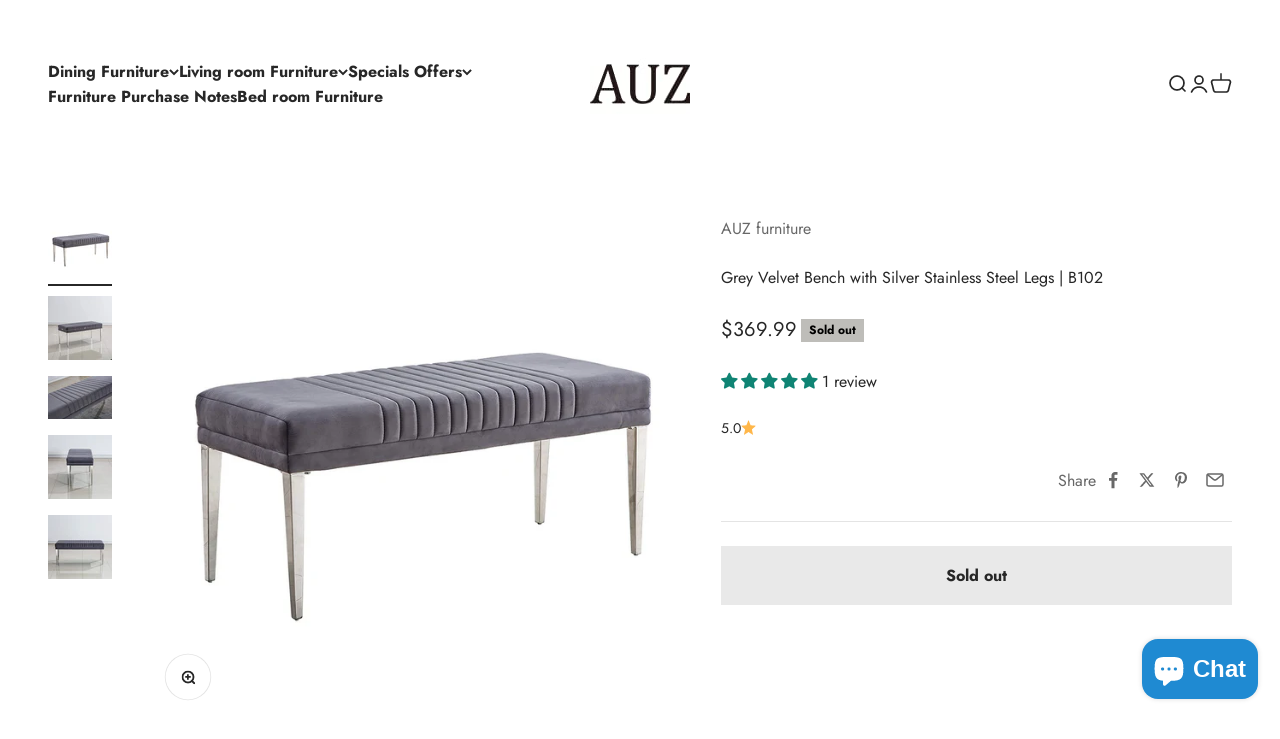

--- FILE ---
content_type: text/html; charset=utf-8
request_url: https://www.auzhomefurniture.com/products/b102
body_size: 55660
content:
<!doctype html>

<html lang="en" dir="ltr">
  <head>
    <meta charset="utf-8">
    <meta name="viewport" content="width=device-width, initial-scale=1.0, height=device-height, minimum-scale=1.0, maximum-scale=1.0">
    <meta name="theme-color" content="#ffffff">

    <title>AUZ Grey Velvet Bench | AUZ Furniture</title><meta name="description" content="Looking for a versatile and stylish addition to your home decor? Look no further than the AUZ Grey Velvet Bench with Silver Mirrored Stainless Steel Legs. This bench not only provides additional seating but also serves as an eye-catching accent piece that brings a touch of modern glamour to any contemporary living space"><link rel="canonical" href="https://www.auzhomefurniture.com/products/b102"><link rel="shortcut icon" href="//www.auzhomefurniture.com/cdn/shop/files/auz_3729987b-b272-4516-a7c1-9fb712085139.jpg?v=1686792310&width=96">
      <link rel="apple-touch-icon" href="//www.auzhomefurniture.com/cdn/shop/files/auz_3729987b-b272-4516-a7c1-9fb712085139.jpg?v=1686792310&width=180"><link rel="preconnect" href="https://cdn.shopify.com">
    <link rel="preconnect" href="https://fonts.shopifycdn.com" crossorigin>
    <link rel="dns-prefetch" href="https://productreviews.shopifycdn.com"><link rel="preload" href="//www.auzhomefurniture.com/cdn/fonts/jost/jost_n7.921dc18c13fa0b0c94c5e2517ffe06139c3615a3.woff2" as="font" type="font/woff2" crossorigin><link rel="preload" href="//www.auzhomefurniture.com/cdn/fonts/jost/jost_n4.d47a1b6347ce4a4c9f437608011273009d91f2b7.woff2" as="font" type="font/woff2" crossorigin><meta property="og:type" content="product">
  <meta property="og:title" content="Grey Velvet Bench with Silver Stainless Steel Legs | B102">
  <meta property="product:price:amount" content="369.99">
  <meta property="product:price:currency" content="USD">
  <meta property="product:availability" content="out of stock"><meta property="og:image" content="http://www.auzhomefurniture.com/cdn/shop/files/629_-1_71448487-1a7a-43fd-98f1-0086b75c9e3a.jpg?v=1696358275&width=2048">
  <meta property="og:image:secure_url" content="https://www.auzhomefurniture.com/cdn/shop/files/629_-1_71448487-1a7a-43fd-98f1-0086b75c9e3a.jpg?v=1696358275&width=2048">
  <meta property="og:image:width" content="1600">
  <meta property="og:image:height" content="1600"><meta property="og:description" content="Looking for a versatile and stylish addition to your home decor? Look no further than the AUZ Grey Velvet Bench with Silver Mirrored Stainless Steel Legs. This bench not only provides additional seating but also serves as an eye-catching accent piece that brings a touch of modern glamour to any contemporary living space"><meta property="og:url" content="https://www.auzhomefurniture.com/products/b102">
<meta property="og:site_name" content="AUZ Furniture"><meta name="twitter:card" content="summary"><meta name="twitter:title" content="Grey Velvet Bench with Silver Stainless Steel Legs | B102">
  <meta name="twitter:description" content="
Looking for a versatile and stylish addition to your home decor? Look no further than the AUZ Grey Velvet Bench with Silver Mirrored Stainless Steel Legs. This bench not only provides additional seating but also serves as an eye-catching accent piece that brings a touch of modern glamour to any contemporary living space




Features

High-quality soft cushions
Simple and stylish lines
Gray velvet groove
Silver stainless steel legs

Product information
Table Dimensions : 44.09&quot;D x 18.11&quot;W x 18.89&quot;H
Upholstered: white leather
Weight: 28 Pounds
Color: Gray
Style: Modern &amp;amp; Luxurious
Package includes：1
Assembly: Partial Assembly
Approved Use: Residential Use; Non-Residential use
 
"><meta name="twitter:image" content="https://www.auzhomefurniture.com/cdn/shop/files/629_-1_71448487-1a7a-43fd-98f1-0086b75c9e3a.jpg?crop=center&height=1200&v=1696358275&width=1200">
  <meta name="twitter:image:alt" content=""><script async crossorigin fetchpriority="high" src="/cdn/shopifycloud/importmap-polyfill/es-modules-shim.2.4.0.js"></script>
<script type="application/ld+json">{"@context":"http:\/\/schema.org\/","@id":"\/products\/b102#product","@type":"Product","brand":{"@type":"Brand","name":"AUZ furniture"},"category":"Kitchen \u0026 Dining Benches","description":"\nLooking for a versatile and stylish addition to your home decor? Look no further than the AUZ Grey Velvet Bench with Silver Mirrored Stainless Steel Legs. This bench not only provides additional seating but also serves as an eye-catching accent piece that brings a touch of modern glamour to any contemporary living space\n\n\n\n\nFeatures\n\nHigh-quality soft cushions\nSimple and stylish lines\nGray velvet groove\nSilver stainless steel legs\n\nProduct information\nTable Dimensions : 44.09\"D x 18.11\"W x 18.89\"H\nUpholstered: white leather\nWeight: 28 Pounds\nColor: Gray\nStyle: Modern \u0026amp; Luxurious\nPackage includes：1\nAssembly: Partial Assembly\nApproved Use: Residential Use; Non-Residential use\n \n","image":"https:\/\/www.auzhomefurniture.com\/cdn\/shop\/files\/629_-1_71448487-1a7a-43fd-98f1-0086b75c9e3a.jpg?v=1696358275\u0026width=1920","name":"Grey Velvet Bench with Silver Stainless Steel Legs | B102","offers":{"@id":"\/products\/b102?variant=46691314270499#offer","@type":"Offer","availability":"http:\/\/schema.org\/OutOfStock","price":"369.99","priceCurrency":"USD","url":"https:\/\/www.auzhomefurniture.com\/products\/b102?variant=46691314270499"},"sku":"629 gray Bench","url":"https:\/\/www.auzhomefurniture.com\/products\/b102"}</script><script type="application/ld+json">
  {
    "@context": "https://schema.org",
    "@type": "BreadcrumbList",
    "itemListElement": [{
        "@type": "ListItem",
        "position": 1,
        "name": "Home",
        "item": "https://www.auzhomefurniture.com"
      },{
            "@type": "ListItem",
            "position": 2,
            "name": "Grey Velvet Bench with Silver Stainless Steel Legs | B102",
            "item": "https://www.auzhomefurniture.com/products/b102"
          }]
  }
</script><style>/* Typography (heading) */
  @font-face {
  font-family: Jost;
  font-weight: 700;
  font-style: normal;
  font-display: fallback;
  src: url("//www.auzhomefurniture.com/cdn/fonts/jost/jost_n7.921dc18c13fa0b0c94c5e2517ffe06139c3615a3.woff2") format("woff2"),
       url("//www.auzhomefurniture.com/cdn/fonts/jost/jost_n7.cbfc16c98c1e195f46c536e775e4e959c5f2f22b.woff") format("woff");
}

@font-face {
  font-family: Jost;
  font-weight: 700;
  font-style: italic;
  font-display: fallback;
  src: url("//www.auzhomefurniture.com/cdn/fonts/jost/jost_i7.d8201b854e41e19d7ed9b1a31fe4fe71deea6d3f.woff2") format("woff2"),
       url("//www.auzhomefurniture.com/cdn/fonts/jost/jost_i7.eae515c34e26b6c853efddc3fc0c552e0de63757.woff") format("woff");
}

/* Typography (body) */
  @font-face {
  font-family: Jost;
  font-weight: 400;
  font-style: normal;
  font-display: fallback;
  src: url("//www.auzhomefurniture.com/cdn/fonts/jost/jost_n4.d47a1b6347ce4a4c9f437608011273009d91f2b7.woff2") format("woff2"),
       url("//www.auzhomefurniture.com/cdn/fonts/jost/jost_n4.791c46290e672b3f85c3d1c651ef2efa3819eadd.woff") format("woff");
}

@font-face {
  font-family: Jost;
  font-weight: 400;
  font-style: italic;
  font-display: fallback;
  src: url("//www.auzhomefurniture.com/cdn/fonts/jost/jost_i4.b690098389649750ada222b9763d55796c5283a5.woff2") format("woff2"),
       url("//www.auzhomefurniture.com/cdn/fonts/jost/jost_i4.fd766415a47e50b9e391ae7ec04e2ae25e7e28b0.woff") format("woff");
}

@font-face {
  font-family: Jost;
  font-weight: 700;
  font-style: normal;
  font-display: fallback;
  src: url("//www.auzhomefurniture.com/cdn/fonts/jost/jost_n7.921dc18c13fa0b0c94c5e2517ffe06139c3615a3.woff2") format("woff2"),
       url("//www.auzhomefurniture.com/cdn/fonts/jost/jost_n7.cbfc16c98c1e195f46c536e775e4e959c5f2f22b.woff") format("woff");
}

@font-face {
  font-family: Jost;
  font-weight: 700;
  font-style: italic;
  font-display: fallback;
  src: url("//www.auzhomefurniture.com/cdn/fonts/jost/jost_i7.d8201b854e41e19d7ed9b1a31fe4fe71deea6d3f.woff2") format("woff2"),
       url("//www.auzhomefurniture.com/cdn/fonts/jost/jost_i7.eae515c34e26b6c853efddc3fc0c552e0de63757.woff") format("woff");
}

:root {
    /**
     * ---------------------------------------------------------------------
     * SPACING VARIABLES
     *
     * We are using a spacing inspired from frameworks like Tailwind CSS.
     * ---------------------------------------------------------------------
     */
    --spacing-0-5: 0.125rem; /* 2px */
    --spacing-1: 0.25rem; /* 4px */
    --spacing-1-5: 0.375rem; /* 6px */
    --spacing-2: 0.5rem; /* 8px */
    --spacing-2-5: 0.625rem; /* 10px */
    --spacing-3: 0.75rem; /* 12px */
    --spacing-3-5: 0.875rem; /* 14px */
    --spacing-4: 1rem; /* 16px */
    --spacing-4-5: 1.125rem; /* 18px */
    --spacing-5: 1.25rem; /* 20px */
    --spacing-5-5: 1.375rem; /* 22px */
    --spacing-6: 1.5rem; /* 24px */
    --spacing-6-5: 1.625rem; /* 26px */
    --spacing-7: 1.75rem; /* 28px */
    --spacing-7-5: 1.875rem; /* 30px */
    --spacing-8: 2rem; /* 32px */
    --spacing-8-5: 2.125rem; /* 34px */
    --spacing-9: 2.25rem; /* 36px */
    --spacing-9-5: 2.375rem; /* 38px */
    --spacing-10: 2.5rem; /* 40px */
    --spacing-11: 2.75rem; /* 44px */
    --spacing-12: 3rem; /* 48px */
    --spacing-14: 3.5rem; /* 56px */
    --spacing-16: 4rem; /* 64px */
    --spacing-18: 4.5rem; /* 72px */
    --spacing-20: 5rem; /* 80px */
    --spacing-24: 6rem; /* 96px */
    --spacing-28: 7rem; /* 112px */
    --spacing-32: 8rem; /* 128px */
    --spacing-36: 9rem; /* 144px */
    --spacing-40: 10rem; /* 160px */
    --spacing-44: 11rem; /* 176px */
    --spacing-48: 12rem; /* 192px */
    --spacing-52: 13rem; /* 208px */
    --spacing-56: 14rem; /* 224px */
    --spacing-60: 15rem; /* 240px */
    --spacing-64: 16rem; /* 256px */
    --spacing-72: 18rem; /* 288px */
    --spacing-80: 20rem; /* 320px */
    --spacing-96: 24rem; /* 384px */

    /* Container */
    --container-max-width: 1600px;
    --container-narrow-max-width: 1350px;
    --container-gutter: var(--spacing-5);
    --section-outer-spacing-block: var(--spacing-12);
    --section-inner-max-spacing-block: var(--spacing-10);
    --section-inner-spacing-inline: var(--container-gutter);
    --section-stack-spacing-block: var(--spacing-8);

    /* Grid gutter */
    --grid-gutter: var(--spacing-5);

    /* Product list settings */
    --product-list-row-gap: var(--spacing-8);
    --product-list-column-gap: var(--grid-gutter);

    /* Form settings */
    --input-gap: var(--spacing-2);
    --input-height: 2.625rem;
    --input-padding-inline: var(--spacing-4);

    /* Other sizes */
    --sticky-area-height: calc(var(--sticky-announcement-bar-enabled, 0) * var(--announcement-bar-height, 0px) + var(--sticky-header-enabled, 0) * var(--header-height, 0px));

    /* RTL support */
    --transform-logical-flip: 1;
    --transform-origin-start: left;
    --transform-origin-end: right;

    /**
     * ---------------------------------------------------------------------
     * TYPOGRAPHY
     * ---------------------------------------------------------------------
     */

    /* Font properties */
    --heading-font-family: Jost, sans-serif;
    --heading-font-weight: 700;
    --heading-font-style: normal;
    --heading-text-transform: normal;
    --heading-letter-spacing: -0.01em;
    --text-font-family: Jost, sans-serif;
    --text-font-weight: 400;
    --text-font-style: normal;
    --text-letter-spacing: 0.0em;

    /* Font sizes */
    --text-h0: 3rem;
    --text-h1: 2.5rem;
    --text-h2: 2rem;
    --text-h3: 1.5rem;
    --text-h4: 1.375rem;
    --text-h5: 1.125rem;
    --text-h6: 1rem;
    --text-xs: 0.6875rem;
    --text-sm: 0.75rem;
    --text-base: 0.875rem;
    --text-lg: 1.125rem;

    /**
     * ---------------------------------------------------------------------
     * COLORS
     * ---------------------------------------------------------------------
     */

    /* Color settings */--accent: 39 39 39;
    --text-primary: 39 39 39;
    --background-primary: 255 255 255;
    --dialog-background: 255 255 255;
    --border-color: var(--text-color, var(--text-primary)) / 0.12;

    /* Button colors */
    --button-background-primary: 39 39 39;
    --button-text-primary: 255 255 255;
    --button-background-secondary: 60 97 158;
    --button-text-secondary: 255 255 255;

    /* Status colors */
    --success-background: 238 241 235;
    --success-text: 112 138 92;
    --warning-background: 252 240 227;
    --warning-text: 227 126 22;
    --error-background: 245 229 229;
    --error-text: 170 40 38;

    /* Product colors */
    --on-sale-text: 227 79 79;
    --on-sale-badge-background: 227 79 79;
    --on-sale-badge-text: 255 255 255;
    --sold-out-badge-background: 190 189 185;
    --sold-out-badge-text: 0 0 0;
    --primary-badge-background: 60 97 158;
    --primary-badge-text: 255 255 255;
    --star-color: 255 183 74;
    --product-card-background: 255 255 255;
    --product-card-text: 39 39 39;

    /* Header colors */
    --header-background: 255 255 255;
    --header-text: 39 39 39;

    /* Footer colors */
    --footer-background: 242 242 242;
    --footer-text: 39 39 39;

    /* Rounded variables (used for border radius) */
    --rounded-xs: 0.0rem;
    --rounded-sm: 0.0rem;
    --rounded: 0.0rem;
    --rounded-lg: 0.0rem;
    --rounded-full: 9999px;

    --rounded-button: 0.0rem;
    --rounded-input: 0.0rem;

    /* Box shadow */
    --shadow-sm: 0 2px 8px rgb(var(--text-primary) / 0.0);
    --shadow: 0 5px 15px rgb(var(--text-primary) / 0.0);
    --shadow-md: 0 5px 30px rgb(var(--text-primary) / 0.0);
    --shadow-block: 0px 0px 50px rgb(var(--text-primary) / 0.0);

    /**
     * ---------------------------------------------------------------------
     * OTHER
     * ---------------------------------------------------------------------
     */

    --stagger-products-reveal-opacity: 0;
    --cursor-close-svg-url: url(//www.auzhomefurniture.com/cdn/shop/t/4/assets/cursor-close.svg?v=147174565022153725511733973975);
    --cursor-zoom-in-svg-url: url(//www.auzhomefurniture.com/cdn/shop/t/4/assets/cursor-zoom-in.svg?v=154953035094101115921733973975);
    --cursor-zoom-out-svg-url: url(//www.auzhomefurniture.com/cdn/shop/t/4/assets/cursor-zoom-out.svg?v=16155520337305705181733973975);
    --checkmark-svg-url: url(//www.auzhomefurniture.com/cdn/shop/t/4/assets/checkmark.svg?v=77552481021870063511733973975);
  }

  [dir="rtl"]:root {
    /* RTL support */
    --transform-logical-flip: -1;
    --transform-origin-start: right;
    --transform-origin-end: left;
  }

  @media screen and (min-width: 700px) {
    :root {
      /* Typography (font size) */
      --text-h0: 4rem;
      --text-h1: 3rem;
      --text-h2: 2.5rem;
      --text-h3: 2rem;
      --text-h4: 1.625rem;
      --text-h5: 1.25rem;
      --text-h6: 1.125rem;

      --text-xs: 0.75rem;
      --text-sm: 0.875rem;
      --text-base: 1.0rem;
      --text-lg: 1.25rem;

      /* Spacing */
      --container-gutter: 2rem;
      --section-outer-spacing-block: var(--spacing-16);
      --section-inner-max-spacing-block: var(--spacing-12);
      --section-inner-spacing-inline: var(--spacing-12);
      --section-stack-spacing-block: var(--spacing-12);

      /* Grid gutter */
      --grid-gutter: var(--spacing-6);

      /* Product list settings */
      --product-list-row-gap: var(--spacing-12);

      /* Form settings */
      --input-gap: 1rem;
      --input-height: 3.125rem;
      --input-padding-inline: var(--spacing-5);
    }
  }

  @media screen and (min-width: 1000px) {
    :root {
      /* Spacing settings */
      --container-gutter: var(--spacing-12);
      --section-outer-spacing-block: var(--spacing-18);
      --section-inner-max-spacing-block: var(--spacing-16);
      --section-inner-spacing-inline: var(--spacing-16);
      --section-stack-spacing-block: var(--spacing-12);
    }
  }

  @media screen and (min-width: 1150px) {
    :root {
      /* Spacing settings */
      --container-gutter: var(--spacing-12);
      --section-outer-spacing-block: var(--spacing-20);
      --section-inner-max-spacing-block: var(--spacing-16);
      --section-inner-spacing-inline: var(--spacing-16);
      --section-stack-spacing-block: var(--spacing-12);
    }
  }

  @media screen and (min-width: 1400px) {
    :root {
      /* Typography (font size) */
      --text-h0: 5rem;
      --text-h1: 3.75rem;
      --text-h2: 3rem;
      --text-h3: 2.25rem;
      --text-h4: 2rem;
      --text-h5: 1.5rem;
      --text-h6: 1.25rem;

      --section-outer-spacing-block: var(--spacing-24);
      --section-inner-max-spacing-block: var(--spacing-18);
      --section-inner-spacing-inline: var(--spacing-18);
    }
  }

  @media screen and (min-width: 1600px) {
    :root {
      --section-outer-spacing-block: var(--spacing-24);
      --section-inner-max-spacing-block: var(--spacing-20);
      --section-inner-spacing-inline: var(--spacing-20);
    }
  }

  /**
   * ---------------------------------------------------------------------
   * LIQUID DEPENDANT CSS
   *
   * Our main CSS is Liquid free, but some very specific features depend on
   * theme settings, so we have them here
   * ---------------------------------------------------------------------
   */@media screen and (pointer: fine) {
        /* The !important are for the Shopify Payment button to ensure we override the default from Shopify styles */
        .button:not([disabled]):not(.button--outline):hover, .btn:not([disabled]):hover, .shopify-payment-button__button--unbranded:not([disabled]):hover {
          background-color: transparent !important;
          color: rgb(var(--button-outline-color) / var(--button-background-opacity, 1)) !important;
          box-shadow: inset 0 0 0 2px currentColor !important;
        }

        .button--outline:not([disabled]):hover {
          background: rgb(var(--button-background));
          color: rgb(var(--button-text-color));
          box-shadow: inset 0 0 0 2px rgb(var(--button-background));
        }
      }</style><script>
  // This allows to expose several variables to the global scope, to be used in scripts
  window.themeVariables = {
    settings: {
      showPageTransition: null,
      staggerProductsApparition: true,
      reduceDrawerAnimation: false,
      reduceMenuAnimation: false,
      headingApparition: "split_rotation",
      pageType: "product",
      moneyFormat: "${{amount}}",
      moneyWithCurrencyFormat: "${{amount}} USD",
      currencyCodeEnabled: false,
      cartType: "drawer",
      showDiscount: true,
      discountMode: "saving",
      pageBackground: "#ffffff",
      textColor: "#272727"
    },

    strings: {
      accessibilityClose: "Close",
      accessibilityNext: "Next",
      accessibilityPrevious: "Previous",
      closeGallery: "Close gallery",
      zoomGallery: "Zoom",
      errorGallery: "Image cannot be loaded",
      searchNoResults: "No results could be found.",
      addOrderNote: "Add order note",
      editOrderNote: "Edit order note",
      shippingEstimatorNoResults: "Sorry, we do not ship to your address.",
      shippingEstimatorOneResult: "There is one shipping rate for your address:",
      shippingEstimatorMultipleResults: "There are several shipping rates for your address:",
      shippingEstimatorError: "One or more error occurred while retrieving shipping rates:"
    },

    breakpoints: {
      'sm': 'screen and (min-width: 700px)',
      'md': 'screen and (min-width: 1000px)',
      'lg': 'screen and (min-width: 1150px)',
      'xl': 'screen and (min-width: 1400px)',

      'sm-max': 'screen and (max-width: 699px)',
      'md-max': 'screen and (max-width: 999px)',
      'lg-max': 'screen and (max-width: 1149px)',
      'xl-max': 'screen and (max-width: 1399px)'
    }
  };

  // For detecting native share
  document.documentElement.classList.add(`native-share--${navigator.share ? 'enabled' : 'disabled'}`);// We save the product ID in local storage to be eventually used for recently viewed section
    try {
      const recentlyViewedProducts = new Set(JSON.parse(localStorage.getItem('theme:recently-viewed-products') || '[]'));

      recentlyViewedProducts.delete(8738560639267); // Delete first to re-move the product
      recentlyViewedProducts.add(8738560639267);

      localStorage.setItem('theme:recently-viewed-products', JSON.stringify(Array.from(recentlyViewedProducts.values()).reverse()));
    } catch (e) {
      // Safari in private mode does not allow setting item, we silently fail
    }</script><script>
      if (!(HTMLScriptElement.supports && HTMLScriptElement.supports('importmap'))) {
        const importMapPolyfill = document.createElement('script');
        importMapPolyfill.async = true;
        importMapPolyfill.src = "//www.auzhomefurniture.com/cdn/shop/t/4/assets/es-module-shims.min.js?v=98603786603752121101733973954";

        document.head.appendChild(importMapPolyfill);
      }
    </script>

    <script type="importmap">{
        "imports": {
          "vendor": "//www.auzhomefurniture.com/cdn/shop/t/4/assets/vendor.min.js?v=37127808935879722241733973954",
          "theme": "//www.auzhomefurniture.com/cdn/shop/t/4/assets/theme.js?v=52388010713111981741733973954",
          "photoswipe": "//www.auzhomefurniture.com/cdn/shop/t/4/assets/photoswipe.min.js?v=13374349288281597431733973954"
        }
      }
    </script>

    <script type="module" src="//www.auzhomefurniture.com/cdn/shop/t/4/assets/vendor.min.js?v=37127808935879722241733973954"></script>
    <script type="module" src="//www.auzhomefurniture.com/cdn/shop/t/4/assets/theme.js?v=52388010713111981741733973954"></script>

    <script>window.performance && window.performance.mark && window.performance.mark('shopify.content_for_header.start');</script><meta id="shopify-digital-wallet" name="shopify-digital-wallet" content="/67749937443/digital_wallets/dialog">
<link rel="alternate" type="application/json+oembed" href="https://www.auzhomefurniture.com/products/b102.oembed">
<script async="async" src="/checkouts/internal/preloads.js?locale=en-US"></script>
<script id="shopify-features" type="application/json">{"accessToken":"a0ce8ad647efa39b1e2a745117e28a3e","betas":["rich-media-storefront-analytics"],"domain":"www.auzhomefurniture.com","predictiveSearch":true,"shopId":67749937443,"locale":"en"}</script>
<script>var Shopify = Shopify || {};
Shopify.shop = "azhome-furniture.myshopify.com";
Shopify.locale = "en";
Shopify.currency = {"active":"USD","rate":"1.0"};
Shopify.country = "US";
Shopify.theme = {"name":"Impact 的更新版副本","id":174735786275,"schema_name":"Impact","schema_version":"6.5.0","theme_store_id":1190,"role":"main"};
Shopify.theme.handle = "null";
Shopify.theme.style = {"id":null,"handle":null};
Shopify.cdnHost = "www.auzhomefurniture.com/cdn";
Shopify.routes = Shopify.routes || {};
Shopify.routes.root = "/";</script>
<script type="module">!function(o){(o.Shopify=o.Shopify||{}).modules=!0}(window);</script>
<script>!function(o){function n(){var o=[];function n(){o.push(Array.prototype.slice.apply(arguments))}return n.q=o,n}var t=o.Shopify=o.Shopify||{};t.loadFeatures=n(),t.autoloadFeatures=n()}(window);</script>
<script id="shop-js-analytics" type="application/json">{"pageType":"product"}</script>
<script defer="defer" async type="module" src="//www.auzhomefurniture.com/cdn/shopifycloud/shop-js/modules/v2/client.init-shop-cart-sync_BT-GjEfc.en.esm.js"></script>
<script defer="defer" async type="module" src="//www.auzhomefurniture.com/cdn/shopifycloud/shop-js/modules/v2/chunk.common_D58fp_Oc.esm.js"></script>
<script defer="defer" async type="module" src="//www.auzhomefurniture.com/cdn/shopifycloud/shop-js/modules/v2/chunk.modal_xMitdFEc.esm.js"></script>
<script type="module">
  await import("//www.auzhomefurniture.com/cdn/shopifycloud/shop-js/modules/v2/client.init-shop-cart-sync_BT-GjEfc.en.esm.js");
await import("//www.auzhomefurniture.com/cdn/shopifycloud/shop-js/modules/v2/chunk.common_D58fp_Oc.esm.js");
await import("//www.auzhomefurniture.com/cdn/shopifycloud/shop-js/modules/v2/chunk.modal_xMitdFEc.esm.js");

  window.Shopify.SignInWithShop?.initShopCartSync?.({"fedCMEnabled":true,"windoidEnabled":true});

</script>
<script>(function() {
  var isLoaded = false;
  function asyncLoad() {
    if (isLoaded) return;
    isLoaded = true;
    var urls = ["https:\/\/api.fastbundle.co\/scripts\/src.js?shop=azhome-furniture.myshopify.com","https:\/\/api.fastbundle.co\/scripts\/script_tag.js?shop=azhome-furniture.myshopify.com","https:\/\/cdn.hextom.com\/js\/eventpromotionbar.js?shop=azhome-furniture.myshopify.com"];
    for (var i = 0; i < urls.length; i++) {
      var s = document.createElement('script');
      s.type = 'text/javascript';
      s.async = true;
      s.src = urls[i];
      var x = document.getElementsByTagName('script')[0];
      x.parentNode.insertBefore(s, x);
    }
  };
  if(window.attachEvent) {
    window.attachEvent('onload', asyncLoad);
  } else {
    window.addEventListener('load', asyncLoad, false);
  }
})();</script>
<script id="__st">var __st={"a":67749937443,"offset":-18000,"reqid":"a25310c7-8295-48df-8f35-e8baed5ae7b6-1769458941","pageurl":"www.auzhomefurniture.com\/products\/b102","u":"9b593e1ade90","p":"product","rtyp":"product","rid":8738560639267};</script>
<script>window.ShopifyPaypalV4VisibilityTracking = true;</script>
<script id="captcha-bootstrap">!function(){'use strict';const t='contact',e='account',n='new_comment',o=[[t,t],['blogs',n],['comments',n],[t,'customer']],c=[[e,'customer_login'],[e,'guest_login'],[e,'recover_customer_password'],[e,'create_customer']],r=t=>t.map((([t,e])=>`form[action*='/${t}']:not([data-nocaptcha='true']) input[name='form_type'][value='${e}']`)).join(','),a=t=>()=>t?[...document.querySelectorAll(t)].map((t=>t.form)):[];function s(){const t=[...o],e=r(t);return a(e)}const i='password',u='form_key',d=['recaptcha-v3-token','g-recaptcha-response','h-captcha-response',i],f=()=>{try{return window.sessionStorage}catch{return}},m='__shopify_v',_=t=>t.elements[u];function p(t,e,n=!1){try{const o=window.sessionStorage,c=JSON.parse(o.getItem(e)),{data:r}=function(t){const{data:e,action:n}=t;return t[m]||n?{data:e,action:n}:{data:t,action:n}}(c);for(const[e,n]of Object.entries(r))t.elements[e]&&(t.elements[e].value=n);n&&o.removeItem(e)}catch(o){console.error('form repopulation failed',{error:o})}}const l='form_type',E='cptcha';function T(t){t.dataset[E]=!0}const w=window,h=w.document,L='Shopify',v='ce_forms',y='captcha';let A=!1;((t,e)=>{const n=(g='f06e6c50-85a8-45c8-87d0-21a2b65856fe',I='https://cdn.shopify.com/shopifycloud/storefront-forms-hcaptcha/ce_storefront_forms_captcha_hcaptcha.v1.5.2.iife.js',D={infoText:'Protected by hCaptcha',privacyText:'Privacy',termsText:'Terms'},(t,e,n)=>{const o=w[L][v],c=o.bindForm;if(c)return c(t,g,e,D).then(n);var r;o.q.push([[t,g,e,D],n]),r=I,A||(h.body.append(Object.assign(h.createElement('script'),{id:'captcha-provider',async:!0,src:r})),A=!0)});var g,I,D;w[L]=w[L]||{},w[L][v]=w[L][v]||{},w[L][v].q=[],w[L][y]=w[L][y]||{},w[L][y].protect=function(t,e){n(t,void 0,e),T(t)},Object.freeze(w[L][y]),function(t,e,n,w,h,L){const[v,y,A,g]=function(t,e,n){const i=e?o:[],u=t?c:[],d=[...i,...u],f=r(d),m=r(i),_=r(d.filter((([t,e])=>n.includes(e))));return[a(f),a(m),a(_),s()]}(w,h,L),I=t=>{const e=t.target;return e instanceof HTMLFormElement?e:e&&e.form},D=t=>v().includes(t);t.addEventListener('submit',(t=>{const e=I(t);if(!e)return;const n=D(e)&&!e.dataset.hcaptchaBound&&!e.dataset.recaptchaBound,o=_(e),c=g().includes(e)&&(!o||!o.value);(n||c)&&t.preventDefault(),c&&!n&&(function(t){try{if(!f())return;!function(t){const e=f();if(!e)return;const n=_(t);if(!n)return;const o=n.value;o&&e.removeItem(o)}(t);const e=Array.from(Array(32),(()=>Math.random().toString(36)[2])).join('');!function(t,e){_(t)||t.append(Object.assign(document.createElement('input'),{type:'hidden',name:u})),t.elements[u].value=e}(t,e),function(t,e){const n=f();if(!n)return;const o=[...t.querySelectorAll(`input[type='${i}']`)].map((({name:t})=>t)),c=[...d,...o],r={};for(const[a,s]of new FormData(t).entries())c.includes(a)||(r[a]=s);n.setItem(e,JSON.stringify({[m]:1,action:t.action,data:r}))}(t,e)}catch(e){console.error('failed to persist form',e)}}(e),e.submit())}));const S=(t,e)=>{t&&!t.dataset[E]&&(n(t,e.some((e=>e===t))),T(t))};for(const o of['focusin','change'])t.addEventListener(o,(t=>{const e=I(t);D(e)&&S(e,y())}));const B=e.get('form_key'),M=e.get(l),P=B&&M;t.addEventListener('DOMContentLoaded',(()=>{const t=y();if(P)for(const e of t)e.elements[l].value===M&&p(e,B);[...new Set([...A(),...v().filter((t=>'true'===t.dataset.shopifyCaptcha))])].forEach((e=>S(e,t)))}))}(h,new URLSearchParams(w.location.search),n,t,e,['guest_login'])})(!0,!0)}();</script>
<script integrity="sha256-4kQ18oKyAcykRKYeNunJcIwy7WH5gtpwJnB7kiuLZ1E=" data-source-attribution="shopify.loadfeatures" defer="defer" src="//www.auzhomefurniture.com/cdn/shopifycloud/storefront/assets/storefront/load_feature-a0a9edcb.js" crossorigin="anonymous"></script>
<script data-source-attribution="shopify.dynamic_checkout.dynamic.init">var Shopify=Shopify||{};Shopify.PaymentButton=Shopify.PaymentButton||{isStorefrontPortableWallets:!0,init:function(){window.Shopify.PaymentButton.init=function(){};var t=document.createElement("script");t.src="https://www.auzhomefurniture.com/cdn/shopifycloud/portable-wallets/latest/portable-wallets.en.js",t.type="module",document.head.appendChild(t)}};
</script>
<script data-source-attribution="shopify.dynamic_checkout.buyer_consent">
  function portableWalletsHideBuyerConsent(e){var t=document.getElementById("shopify-buyer-consent"),n=document.getElementById("shopify-subscription-policy-button");t&&n&&(t.classList.add("hidden"),t.setAttribute("aria-hidden","true"),n.removeEventListener("click",e))}function portableWalletsShowBuyerConsent(e){var t=document.getElementById("shopify-buyer-consent"),n=document.getElementById("shopify-subscription-policy-button");t&&n&&(t.classList.remove("hidden"),t.removeAttribute("aria-hidden"),n.addEventListener("click",e))}window.Shopify?.PaymentButton&&(window.Shopify.PaymentButton.hideBuyerConsent=portableWalletsHideBuyerConsent,window.Shopify.PaymentButton.showBuyerConsent=portableWalletsShowBuyerConsent);
</script>
<script>
  function portableWalletsCleanup(e){e&&e.src&&console.error("Failed to load portable wallets script "+e.src);var t=document.querySelectorAll("shopify-accelerated-checkout .shopify-payment-button__skeleton, shopify-accelerated-checkout-cart .wallet-cart-button__skeleton"),e=document.getElementById("shopify-buyer-consent");for(let e=0;e<t.length;e++)t[e].remove();e&&e.remove()}function portableWalletsNotLoadedAsModule(e){e instanceof ErrorEvent&&"string"==typeof e.message&&e.message.includes("import.meta")&&"string"==typeof e.filename&&e.filename.includes("portable-wallets")&&(window.removeEventListener("error",portableWalletsNotLoadedAsModule),window.Shopify.PaymentButton.failedToLoad=e,"loading"===document.readyState?document.addEventListener("DOMContentLoaded",window.Shopify.PaymentButton.init):window.Shopify.PaymentButton.init())}window.addEventListener("error",portableWalletsNotLoadedAsModule);
</script>

<script type="module" src="https://www.auzhomefurniture.com/cdn/shopifycloud/portable-wallets/latest/portable-wallets.en.js" onError="portableWalletsCleanup(this)" crossorigin="anonymous"></script>
<script nomodule>
  document.addEventListener("DOMContentLoaded", portableWalletsCleanup);
</script>

<link id="shopify-accelerated-checkout-styles" rel="stylesheet" media="screen" href="https://www.auzhomefurniture.com/cdn/shopifycloud/portable-wallets/latest/accelerated-checkout-backwards-compat.css" crossorigin="anonymous">
<style id="shopify-accelerated-checkout-cart">
        #shopify-buyer-consent {
  margin-top: 1em;
  display: inline-block;
  width: 100%;
}

#shopify-buyer-consent.hidden {
  display: none;
}

#shopify-subscription-policy-button {
  background: none;
  border: none;
  padding: 0;
  text-decoration: underline;
  font-size: inherit;
  cursor: pointer;
}

#shopify-subscription-policy-button::before {
  box-shadow: none;
}

      </style>

<script>window.performance && window.performance.mark && window.performance.mark('shopify.content_for_header.end');</script>
<link href="//www.auzhomefurniture.com/cdn/shop/t/4/assets/theme.css?v=110512027186893488421733973954" rel="stylesheet" type="text/css" media="all" /><!-- BEGIN app block: shopify://apps/pagefly-page-builder/blocks/app-embed/83e179f7-59a0-4589-8c66-c0dddf959200 -->

<!-- BEGIN app snippet: pagefly-cro-ab-testing-main -->







<script>
  ;(function () {
    const url = new URL(window.location)
    const viewParam = url.searchParams.get('view')
    if (viewParam && viewParam.includes('variant-pf-')) {
      url.searchParams.set('pf_v', viewParam)
      url.searchParams.delete('view')
      window.history.replaceState({}, '', url)
    }
  })()
</script>



<script type='module'>
  
  window.PAGEFLY_CRO = window.PAGEFLY_CRO || {}

  window.PAGEFLY_CRO['data_debug'] = {
    original_template_suffix: "all_products",
    allow_ab_test: false,
    ab_test_start_time: 0,
    ab_test_end_time: 0,
    today_date_time: 1769458941000,
  }
  window.PAGEFLY_CRO['GA4'] = { enabled: false}
</script>

<!-- END app snippet -->








  <script src='https://cdn.shopify.com/extensions/019bf883-1122-7445-9dca-5d60e681c2c8/pagefly-page-builder-216/assets/pagefly-helper.js' defer='defer'></script>

  <script src='https://cdn.shopify.com/extensions/019bf883-1122-7445-9dca-5d60e681c2c8/pagefly-page-builder-216/assets/pagefly-general-helper.js' defer='defer'></script>

  <script src='https://cdn.shopify.com/extensions/019bf883-1122-7445-9dca-5d60e681c2c8/pagefly-page-builder-216/assets/pagefly-snap-slider.js' defer='defer'></script>

  <script src='https://cdn.shopify.com/extensions/019bf883-1122-7445-9dca-5d60e681c2c8/pagefly-page-builder-216/assets/pagefly-slideshow-v3.js' defer='defer'></script>

  <script src='https://cdn.shopify.com/extensions/019bf883-1122-7445-9dca-5d60e681c2c8/pagefly-page-builder-216/assets/pagefly-slideshow-v4.js' defer='defer'></script>

  <script src='https://cdn.shopify.com/extensions/019bf883-1122-7445-9dca-5d60e681c2c8/pagefly-page-builder-216/assets/pagefly-glider.js' defer='defer'></script>

  <script src='https://cdn.shopify.com/extensions/019bf883-1122-7445-9dca-5d60e681c2c8/pagefly-page-builder-216/assets/pagefly-slideshow-v1-v2.js' defer='defer'></script>

  <script src='https://cdn.shopify.com/extensions/019bf883-1122-7445-9dca-5d60e681c2c8/pagefly-page-builder-216/assets/pagefly-product-media.js' defer='defer'></script>

  <script src='https://cdn.shopify.com/extensions/019bf883-1122-7445-9dca-5d60e681c2c8/pagefly-page-builder-216/assets/pagefly-product.js' defer='defer'></script>


<script id='pagefly-helper-data' type='application/json'>
  {
    "page_optimization": {
      "assets_prefetching": false
    },
    "elements_asset_mapper": {
      "Accordion": "https://cdn.shopify.com/extensions/019bf883-1122-7445-9dca-5d60e681c2c8/pagefly-page-builder-216/assets/pagefly-accordion.js",
      "Accordion3": "https://cdn.shopify.com/extensions/019bf883-1122-7445-9dca-5d60e681c2c8/pagefly-page-builder-216/assets/pagefly-accordion3.js",
      "CountDown": "https://cdn.shopify.com/extensions/019bf883-1122-7445-9dca-5d60e681c2c8/pagefly-page-builder-216/assets/pagefly-countdown.js",
      "GMap1": "https://cdn.shopify.com/extensions/019bf883-1122-7445-9dca-5d60e681c2c8/pagefly-page-builder-216/assets/pagefly-gmap.js",
      "GMap2": "https://cdn.shopify.com/extensions/019bf883-1122-7445-9dca-5d60e681c2c8/pagefly-page-builder-216/assets/pagefly-gmap.js",
      "GMapBasicV2": "https://cdn.shopify.com/extensions/019bf883-1122-7445-9dca-5d60e681c2c8/pagefly-page-builder-216/assets/pagefly-gmap.js",
      "GMapAdvancedV2": "https://cdn.shopify.com/extensions/019bf883-1122-7445-9dca-5d60e681c2c8/pagefly-page-builder-216/assets/pagefly-gmap.js",
      "HTML.Video": "https://cdn.shopify.com/extensions/019bf883-1122-7445-9dca-5d60e681c2c8/pagefly-page-builder-216/assets/pagefly-htmlvideo.js",
      "HTML.Video2": "https://cdn.shopify.com/extensions/019bf883-1122-7445-9dca-5d60e681c2c8/pagefly-page-builder-216/assets/pagefly-htmlvideo2.js",
      "HTML.Video3": "https://cdn.shopify.com/extensions/019bf883-1122-7445-9dca-5d60e681c2c8/pagefly-page-builder-216/assets/pagefly-htmlvideo2.js",
      "BackgroundVideo": "https://cdn.shopify.com/extensions/019bf883-1122-7445-9dca-5d60e681c2c8/pagefly-page-builder-216/assets/pagefly-htmlvideo2.js",
      "Instagram": "https://cdn.shopify.com/extensions/019bf883-1122-7445-9dca-5d60e681c2c8/pagefly-page-builder-216/assets/pagefly-instagram.js",
      "Instagram2": "https://cdn.shopify.com/extensions/019bf883-1122-7445-9dca-5d60e681c2c8/pagefly-page-builder-216/assets/pagefly-instagram.js",
      "Insta3": "https://cdn.shopify.com/extensions/019bf883-1122-7445-9dca-5d60e681c2c8/pagefly-page-builder-216/assets/pagefly-instagram3.js",
      "Tabs": "https://cdn.shopify.com/extensions/019bf883-1122-7445-9dca-5d60e681c2c8/pagefly-page-builder-216/assets/pagefly-tab.js",
      "Tabs3": "https://cdn.shopify.com/extensions/019bf883-1122-7445-9dca-5d60e681c2c8/pagefly-page-builder-216/assets/pagefly-tab3.js",
      "ProductBox": "https://cdn.shopify.com/extensions/019bf883-1122-7445-9dca-5d60e681c2c8/pagefly-page-builder-216/assets/pagefly-cart.js",
      "FBPageBox2": "https://cdn.shopify.com/extensions/019bf883-1122-7445-9dca-5d60e681c2c8/pagefly-page-builder-216/assets/pagefly-facebook.js",
      "FBLikeButton2": "https://cdn.shopify.com/extensions/019bf883-1122-7445-9dca-5d60e681c2c8/pagefly-page-builder-216/assets/pagefly-facebook.js",
      "TwitterFeed2": "https://cdn.shopify.com/extensions/019bf883-1122-7445-9dca-5d60e681c2c8/pagefly-page-builder-216/assets/pagefly-twitter.js",
      "Paragraph4": "https://cdn.shopify.com/extensions/019bf883-1122-7445-9dca-5d60e681c2c8/pagefly-page-builder-216/assets/pagefly-paragraph4.js",

      "AliReviews": "https://cdn.shopify.com/extensions/019bf883-1122-7445-9dca-5d60e681c2c8/pagefly-page-builder-216/assets/pagefly-3rd-elements.js",
      "BackInStock": "https://cdn.shopify.com/extensions/019bf883-1122-7445-9dca-5d60e681c2c8/pagefly-page-builder-216/assets/pagefly-3rd-elements.js",
      "GloboBackInStock": "https://cdn.shopify.com/extensions/019bf883-1122-7445-9dca-5d60e681c2c8/pagefly-page-builder-216/assets/pagefly-3rd-elements.js",
      "GrowaveWishlist": "https://cdn.shopify.com/extensions/019bf883-1122-7445-9dca-5d60e681c2c8/pagefly-page-builder-216/assets/pagefly-3rd-elements.js",
      "InfiniteOptionsShopPad": "https://cdn.shopify.com/extensions/019bf883-1122-7445-9dca-5d60e681c2c8/pagefly-page-builder-216/assets/pagefly-3rd-elements.js",
      "InkybayProductPersonalizer": "https://cdn.shopify.com/extensions/019bf883-1122-7445-9dca-5d60e681c2c8/pagefly-page-builder-216/assets/pagefly-3rd-elements.js",
      "LimeSpot": "https://cdn.shopify.com/extensions/019bf883-1122-7445-9dca-5d60e681c2c8/pagefly-page-builder-216/assets/pagefly-3rd-elements.js",
      "Loox": "https://cdn.shopify.com/extensions/019bf883-1122-7445-9dca-5d60e681c2c8/pagefly-page-builder-216/assets/pagefly-3rd-elements.js",
      "Opinew": "https://cdn.shopify.com/extensions/019bf883-1122-7445-9dca-5d60e681c2c8/pagefly-page-builder-216/assets/pagefly-3rd-elements.js",
      "Powr": "https://cdn.shopify.com/extensions/019bf883-1122-7445-9dca-5d60e681c2c8/pagefly-page-builder-216/assets/pagefly-3rd-elements.js",
      "ProductReviews": "https://cdn.shopify.com/extensions/019bf883-1122-7445-9dca-5d60e681c2c8/pagefly-page-builder-216/assets/pagefly-3rd-elements.js",
      "PushOwl": "https://cdn.shopify.com/extensions/019bf883-1122-7445-9dca-5d60e681c2c8/pagefly-page-builder-216/assets/pagefly-3rd-elements.js",
      "ReCharge": "https://cdn.shopify.com/extensions/019bf883-1122-7445-9dca-5d60e681c2c8/pagefly-page-builder-216/assets/pagefly-3rd-elements.js",
      "Rivyo": "https://cdn.shopify.com/extensions/019bf883-1122-7445-9dca-5d60e681c2c8/pagefly-page-builder-216/assets/pagefly-3rd-elements.js",
      "TrackingMore": "https://cdn.shopify.com/extensions/019bf883-1122-7445-9dca-5d60e681c2c8/pagefly-page-builder-216/assets/pagefly-3rd-elements.js",
      "Vitals": "https://cdn.shopify.com/extensions/019bf883-1122-7445-9dca-5d60e681c2c8/pagefly-page-builder-216/assets/pagefly-3rd-elements.js",
      "Wiser": "https://cdn.shopify.com/extensions/019bf883-1122-7445-9dca-5d60e681c2c8/pagefly-page-builder-216/assets/pagefly-3rd-elements.js"
    },
    "custom_elements_mapper": {
      "pf-click-action-element": "https://cdn.shopify.com/extensions/019bf883-1122-7445-9dca-5d60e681c2c8/pagefly-page-builder-216/assets/pagefly-click-action-element.js",
      "pf-dialog-element": "https://cdn.shopify.com/extensions/019bf883-1122-7445-9dca-5d60e681c2c8/pagefly-page-builder-216/assets/pagefly-dialog-element.js"
    }
  }
</script>


<!-- END app block --><!-- BEGIN app block: shopify://apps/judge-me-reviews/blocks/judgeme_core/61ccd3b1-a9f2-4160-9fe9-4fec8413e5d8 --><!-- Start of Judge.me Core -->






<link rel="dns-prefetch" href="https://cdnwidget.judge.me">
<link rel="dns-prefetch" href="https://cdn.judge.me">
<link rel="dns-prefetch" href="https://cdn1.judge.me">
<link rel="dns-prefetch" href="https://api.judge.me">

<script data-cfasync='false' class='jdgm-settings-script'>window.jdgmSettings={"pagination":5,"disable_web_reviews":false,"badge_no_review_text":"No reviews","badge_n_reviews_text":"{{ n }} review/reviews","hide_badge_preview_if_no_reviews":true,"badge_hide_text":false,"enforce_center_preview_badge":false,"widget_title":"Customer Reviews","widget_open_form_text":"Write a review","widget_close_form_text":"Cancel review","widget_refresh_page_text":"Refresh page","widget_summary_text":"Based on {{ number_of_reviews }} review/reviews","widget_no_review_text":"Be the first to write a review","widget_name_field_text":"Display name","widget_verified_name_field_text":"Verified Name (public)","widget_name_placeholder_text":"Display name","widget_required_field_error_text":"This field is required.","widget_email_field_text":"Email address","widget_verified_email_field_text":"Verified Email (private, can not be edited)","widget_email_placeholder_text":"Your email address","widget_email_field_error_text":"Please enter a valid email address.","widget_rating_field_text":"Rating","widget_review_title_field_text":"Review Title","widget_review_title_placeholder_text":"Give your review a title","widget_review_body_field_text":"Review content","widget_review_body_placeholder_text":"Start writing here...","widget_pictures_field_text":"Picture/Video (optional)","widget_submit_review_text":"Submit Review","widget_submit_verified_review_text":"Submit Verified Review","widget_submit_success_msg_with_auto_publish":"Thank you! Please refresh the page in a few moments to see your review. You can remove or edit your review by logging into \u003ca href='https://judge.me/login' target='_blank' rel='nofollow noopener'\u003eJudge.me\u003c/a\u003e","widget_submit_success_msg_no_auto_publish":"Thank you! Your review will be published as soon as it is approved by the shop admin. You can remove or edit your review by logging into \u003ca href='https://judge.me/login' target='_blank' rel='nofollow noopener'\u003eJudge.me\u003c/a\u003e","widget_show_default_reviews_out_of_total_text":"Showing {{ n_reviews_shown }} out of {{ n_reviews }} reviews.","widget_show_all_link_text":"Show all","widget_show_less_link_text":"Show less","widget_author_said_text":"{{ reviewer_name }} said:","widget_days_text":"{{ n }} days ago","widget_weeks_text":"{{ n }} week/weeks ago","widget_months_text":"{{ n }} month/months ago","widget_years_text":"{{ n }} year/years ago","widget_yesterday_text":"Yesterday","widget_today_text":"Today","widget_replied_text":"\u003e\u003e {{ shop_name }} replied:","widget_read_more_text":"Read more","widget_reviewer_name_as_initial":"","widget_rating_filter_color":"#fbcd0a","widget_rating_filter_see_all_text":"See all reviews","widget_sorting_most_recent_text":"Most Recent","widget_sorting_highest_rating_text":"Highest Rating","widget_sorting_lowest_rating_text":"Lowest Rating","widget_sorting_with_pictures_text":"Only Pictures","widget_sorting_most_helpful_text":"Most Helpful","widget_open_question_form_text":"Ask a question","widget_reviews_subtab_text":"Reviews","widget_questions_subtab_text":"Questions","widget_question_label_text":"Question","widget_answer_label_text":"Answer","widget_question_placeholder_text":"Write your question here","widget_submit_question_text":"Submit Question","widget_question_submit_success_text":"Thank you for your question! We will notify you once it gets answered.","verified_badge_text":"Verified","verified_badge_bg_color":"","verified_badge_text_color":"","verified_badge_placement":"left-of-reviewer-name","widget_review_max_height":"","widget_hide_border":false,"widget_social_share":false,"widget_thumb":false,"widget_review_location_show":false,"widget_location_format":"","all_reviews_include_out_of_store_products":true,"all_reviews_out_of_store_text":"(out of store)","all_reviews_pagination":100,"all_reviews_product_name_prefix_text":"about","enable_review_pictures":true,"enable_question_anwser":false,"widget_theme":"default","review_date_format":"mm/dd/yyyy","default_sort_method":"most-recent","widget_product_reviews_subtab_text":"Product Reviews","widget_shop_reviews_subtab_text":"Shop Reviews","widget_other_products_reviews_text":"Reviews for other products","widget_store_reviews_subtab_text":"Store reviews","widget_no_store_reviews_text":"This store hasn't received any reviews yet","widget_web_restriction_product_reviews_text":"This product hasn't received any reviews yet","widget_no_items_text":"No items found","widget_show_more_text":"Show more","widget_write_a_store_review_text":"Write a Store Review","widget_other_languages_heading":"Reviews in Other Languages","widget_translate_review_text":"Translate review to {{ language }}","widget_translating_review_text":"Translating...","widget_show_original_translation_text":"Show original ({{ language }})","widget_translate_review_failed_text":"Review couldn't be translated.","widget_translate_review_retry_text":"Retry","widget_translate_review_try_again_later_text":"Try again later","show_product_url_for_grouped_product":false,"widget_sorting_pictures_first_text":"Pictures First","show_pictures_on_all_rev_page_mobile":false,"show_pictures_on_all_rev_page_desktop":false,"floating_tab_hide_mobile_install_preference":false,"floating_tab_button_name":"★ Reviews","floating_tab_title":"Let customers speak for us","floating_tab_button_color":"","floating_tab_button_background_color":"","floating_tab_url":"","floating_tab_url_enabled":false,"floating_tab_tab_style":"text","all_reviews_text_badge_text":"Customers rate us {{ shop.metafields.judgeme.all_reviews_rating | round: 1 }}/5 based on {{ shop.metafields.judgeme.all_reviews_count }} reviews.","all_reviews_text_badge_text_branded_style":"{{ shop.metafields.judgeme.all_reviews_rating | round: 1 }} out of 5 stars based on {{ shop.metafields.judgeme.all_reviews_count }} reviews","is_all_reviews_text_badge_a_link":false,"show_stars_for_all_reviews_text_badge":false,"all_reviews_text_badge_url":"","all_reviews_text_style":"text","all_reviews_text_color_style":"judgeme_brand_color","all_reviews_text_color":"#108474","all_reviews_text_show_jm_brand":true,"featured_carousel_show_header":true,"featured_carousel_title":"Let customers speak for us","testimonials_carousel_title":"Customers are saying","videos_carousel_title":"Real customer stories","cards_carousel_title":"Customers are saying","featured_carousel_count_text":"from {{ n }} reviews","featured_carousel_add_link_to_all_reviews_page":false,"featured_carousel_url":"","featured_carousel_show_images":true,"featured_carousel_autoslide_interval":5,"featured_carousel_arrows_on_the_sides":false,"featured_carousel_height":250,"featured_carousel_width":80,"featured_carousel_image_size":0,"featured_carousel_image_height":250,"featured_carousel_arrow_color":"#eeeeee","verified_count_badge_style":"vintage","verified_count_badge_orientation":"horizontal","verified_count_badge_color_style":"judgeme_brand_color","verified_count_badge_color":"#108474","is_verified_count_badge_a_link":false,"verified_count_badge_url":"","verified_count_badge_show_jm_brand":true,"widget_rating_preset_default":5,"widget_first_sub_tab":"product-reviews","widget_show_histogram":true,"widget_histogram_use_custom_color":false,"widget_pagination_use_custom_color":false,"widget_star_use_custom_color":false,"widget_verified_badge_use_custom_color":false,"widget_write_review_use_custom_color":false,"picture_reminder_submit_button":"Upload Pictures","enable_review_videos":true,"mute_video_by_default":true,"widget_sorting_videos_first_text":"Videos First","widget_review_pending_text":"Pending","featured_carousel_items_for_large_screen":3,"social_share_options_order":"Facebook,Twitter","remove_microdata_snippet":true,"disable_json_ld":false,"enable_json_ld_products":false,"preview_badge_show_question_text":false,"preview_badge_no_question_text":"No questions","preview_badge_n_question_text":"{{ number_of_questions }} question/questions","qa_badge_show_icon":false,"qa_badge_position":"same-row","remove_judgeme_branding":false,"widget_add_search_bar":false,"widget_search_bar_placeholder":"Search","widget_sorting_verified_only_text":"Verified only","featured_carousel_theme":"default","featured_carousel_show_rating":true,"featured_carousel_show_title":true,"featured_carousel_show_body":true,"featured_carousel_show_date":false,"featured_carousel_show_reviewer":true,"featured_carousel_show_product":false,"featured_carousel_header_background_color":"#108474","featured_carousel_header_text_color":"#ffffff","featured_carousel_name_product_separator":"reviewed","featured_carousel_full_star_background":"#108474","featured_carousel_empty_star_background":"#dadada","featured_carousel_vertical_theme_background":"#f9fafb","featured_carousel_verified_badge_enable":true,"featured_carousel_verified_badge_color":"#108474","featured_carousel_border_style":"round","featured_carousel_review_line_length_limit":3,"featured_carousel_more_reviews_button_text":"Read more reviews","featured_carousel_view_product_button_text":"View product","all_reviews_page_load_reviews_on":"scroll","all_reviews_page_load_more_text":"Load More Reviews","disable_fb_tab_reviews":false,"enable_ajax_cdn_cache":false,"widget_advanced_speed_features":5,"widget_public_name_text":"displayed publicly like","default_reviewer_name":"John Smith","default_reviewer_name_has_non_latin":true,"widget_reviewer_anonymous":"Anonymous","medals_widget_title":"Judge.me Review Medals","medals_widget_background_color":"#f9fafb","medals_widget_position":"footer_all_pages","medals_widget_border_color":"#f9fafb","medals_widget_verified_text_position":"left","medals_widget_use_monochromatic_version":false,"medals_widget_elements_color":"#108474","show_reviewer_avatar":true,"widget_invalid_yt_video_url_error_text":"Not a YouTube video URL","widget_max_length_field_error_text":"Please enter no more than {0} characters.","widget_show_country_flag":false,"widget_show_collected_via_shop_app":true,"widget_verified_by_shop_badge_style":"light","widget_verified_by_shop_text":"Verified by Shop","widget_show_photo_gallery":false,"widget_load_with_code_splitting":true,"widget_ugc_install_preference":false,"widget_ugc_title":"Made by us, Shared by you","widget_ugc_subtitle":"Tag us to see your picture featured in our page","widget_ugc_arrows_color":"#ffffff","widget_ugc_primary_button_text":"Buy Now","widget_ugc_primary_button_background_color":"#108474","widget_ugc_primary_button_text_color":"#ffffff","widget_ugc_primary_button_border_width":"0","widget_ugc_primary_button_border_style":"none","widget_ugc_primary_button_border_color":"#108474","widget_ugc_primary_button_border_radius":"25","widget_ugc_secondary_button_text":"Load More","widget_ugc_secondary_button_background_color":"#ffffff","widget_ugc_secondary_button_text_color":"#108474","widget_ugc_secondary_button_border_width":"2","widget_ugc_secondary_button_border_style":"solid","widget_ugc_secondary_button_border_color":"#108474","widget_ugc_secondary_button_border_radius":"25","widget_ugc_reviews_button_text":"View Reviews","widget_ugc_reviews_button_background_color":"#ffffff","widget_ugc_reviews_button_text_color":"#108474","widget_ugc_reviews_button_border_width":"2","widget_ugc_reviews_button_border_style":"solid","widget_ugc_reviews_button_border_color":"#108474","widget_ugc_reviews_button_border_radius":"25","widget_ugc_reviews_button_link_to":"judgeme-reviews-page","widget_ugc_show_post_date":true,"widget_ugc_max_width":"800","widget_rating_metafield_value_type":true,"widget_primary_color":"#108474","widget_enable_secondary_color":false,"widget_secondary_color":"#edf5f5","widget_summary_average_rating_text":"{{ average_rating }} out of 5","widget_media_grid_title":"Customer photos \u0026 videos","widget_media_grid_see_more_text":"See more","widget_round_style":false,"widget_show_product_medals":true,"widget_verified_by_judgeme_text":"Verified by Judge.me","widget_show_store_medals":true,"widget_verified_by_judgeme_text_in_store_medals":"Verified by Judge.me","widget_media_field_exceed_quantity_message":"Sorry, we can only accept {{ max_media }} for one review.","widget_media_field_exceed_limit_message":"{{ file_name }} is too large, please select a {{ media_type }} less than {{ size_limit }}MB.","widget_review_submitted_text":"Review Submitted!","widget_question_submitted_text":"Question Submitted!","widget_close_form_text_question":"Cancel","widget_write_your_answer_here_text":"Write your answer here","widget_enabled_branded_link":true,"widget_show_collected_by_judgeme":true,"widget_reviewer_name_color":"","widget_write_review_text_color":"","widget_write_review_bg_color":"","widget_collected_by_judgeme_text":"collected by Judge.me","widget_pagination_type":"standard","widget_load_more_text":"Load More","widget_load_more_color":"#108474","widget_full_review_text":"Full Review","widget_read_more_reviews_text":"Read More Reviews","widget_read_questions_text":"Read Questions","widget_questions_and_answers_text":"Questions \u0026 Answers","widget_verified_by_text":"Verified by","widget_verified_text":"Verified","widget_number_of_reviews_text":"{{ number_of_reviews }} reviews","widget_back_button_text":"Back","widget_next_button_text":"Next","widget_custom_forms_filter_button":"Filters","custom_forms_style":"horizontal","widget_show_review_information":false,"how_reviews_are_collected":"How reviews are collected?","widget_show_review_keywords":false,"widget_gdpr_statement":"How we use your data: We'll only contact you about the review you left, and only if necessary. By submitting your review, you agree to Judge.me's \u003ca href='https://judge.me/terms' target='_blank' rel='nofollow noopener'\u003eterms\u003c/a\u003e, \u003ca href='https://judge.me/privacy' target='_blank' rel='nofollow noopener'\u003eprivacy\u003c/a\u003e and \u003ca href='https://judge.me/content-policy' target='_blank' rel='nofollow noopener'\u003econtent\u003c/a\u003e policies.","widget_multilingual_sorting_enabled":false,"widget_translate_review_content_enabled":false,"widget_translate_review_content_method":"manual","popup_widget_review_selection":"automatically_with_pictures","popup_widget_round_border_style":true,"popup_widget_show_title":true,"popup_widget_show_body":true,"popup_widget_show_reviewer":false,"popup_widget_show_product":true,"popup_widget_show_pictures":true,"popup_widget_use_review_picture":true,"popup_widget_show_on_home_page":true,"popup_widget_show_on_product_page":true,"popup_widget_show_on_collection_page":true,"popup_widget_show_on_cart_page":true,"popup_widget_position":"bottom_left","popup_widget_first_review_delay":5,"popup_widget_duration":5,"popup_widget_interval":5,"popup_widget_review_count":5,"popup_widget_hide_on_mobile":true,"review_snippet_widget_round_border_style":true,"review_snippet_widget_card_color":"#FFFFFF","review_snippet_widget_slider_arrows_background_color":"#FFFFFF","review_snippet_widget_slider_arrows_color":"#000000","review_snippet_widget_star_color":"#108474","show_product_variant":false,"all_reviews_product_variant_label_text":"Variant: ","widget_show_verified_branding":true,"widget_ai_summary_title":"Customers say","widget_ai_summary_disclaimer":"AI-powered review summary based on recent customer reviews","widget_show_ai_summary":false,"widget_show_ai_summary_bg":false,"widget_show_review_title_input":true,"redirect_reviewers_invited_via_email":"review_widget","request_store_review_after_product_review":false,"request_review_other_products_in_order":false,"review_form_color_scheme":"default","review_form_corner_style":"square","review_form_star_color":{},"review_form_text_color":"#333333","review_form_background_color":"#ffffff","review_form_field_background_color":"#fafafa","review_form_button_color":{},"review_form_button_text_color":"#ffffff","review_form_modal_overlay_color":"#000000","review_content_screen_title_text":"How would you rate this product?","review_content_introduction_text":"We would love it if you would share a bit about your experience.","store_review_form_title_text":"How would you rate this store?","store_review_form_introduction_text":"We would love it if you would share a bit about your experience.","show_review_guidance_text":true,"one_star_review_guidance_text":"Poor","five_star_review_guidance_text":"Great","customer_information_screen_title_text":"About you","customer_information_introduction_text":"Please tell us more about you.","custom_questions_screen_title_text":"Your experience in more detail","custom_questions_introduction_text":"Here are a few questions to help us understand more about your experience.","review_submitted_screen_title_text":"Thanks for your review!","review_submitted_screen_thank_you_text":"We are processing it and it will appear on the store soon.","review_submitted_screen_email_verification_text":"Please confirm your email by clicking the link we just sent you. This helps us keep reviews authentic.","review_submitted_request_store_review_text":"Would you like to share your experience of shopping with us?","review_submitted_review_other_products_text":"Would you like to review these products?","store_review_screen_title_text":"Would you like to share your experience of shopping with us?","store_review_introduction_text":"We value your feedback and use it to improve. Please share any thoughts or suggestions you have.","reviewer_media_screen_title_picture_text":"Share a picture","reviewer_media_introduction_picture_text":"Upload a photo to support your review.","reviewer_media_screen_title_video_text":"Share a video","reviewer_media_introduction_video_text":"Upload a video to support your review.","reviewer_media_screen_title_picture_or_video_text":"Share a picture or video","reviewer_media_introduction_picture_or_video_text":"Upload a photo or video to support your review.","reviewer_media_youtube_url_text":"Paste your Youtube URL here","advanced_settings_next_step_button_text":"Next","advanced_settings_close_review_button_text":"Close","modal_write_review_flow":false,"write_review_flow_required_text":"Required","write_review_flow_privacy_message_text":"We respect your privacy.","write_review_flow_anonymous_text":"Post review as anonymous","write_review_flow_visibility_text":"This won't be visible to other customers.","write_review_flow_multiple_selection_help_text":"Select as many as you like","write_review_flow_single_selection_help_text":"Select one option","write_review_flow_required_field_error_text":"This field is required","write_review_flow_invalid_email_error_text":"Please enter a valid email address","write_review_flow_max_length_error_text":"Max. {{ max_length }} characters.","write_review_flow_media_upload_text":"\u003cb\u003eClick to upload\u003c/b\u003e or drag and drop","write_review_flow_gdpr_statement":"We'll only contact you about your review if necessary. By submitting your review, you agree to our \u003ca href='https://judge.me/terms' target='_blank' rel='nofollow noopener'\u003eterms and conditions\u003c/a\u003e and \u003ca href='https://judge.me/privacy' target='_blank' rel='nofollow noopener'\u003eprivacy policy\u003c/a\u003e.","rating_only_reviews_enabled":false,"show_negative_reviews_help_screen":false,"new_review_flow_help_screen_rating_threshold":3,"negative_review_resolution_screen_title_text":"Tell us more","negative_review_resolution_text":"Your experience matters to us. If there were issues with your purchase, we're here to help. Feel free to reach out to us, we'd love the opportunity to make things right.","negative_review_resolution_button_text":"Contact us","negative_review_resolution_proceed_with_review_text":"Leave a review","negative_review_resolution_subject":"Issue with purchase from {{ shop_name }}.{{ order_name }}","preview_badge_collection_page_install_status":false,"widget_review_custom_css":"","preview_badge_custom_css":"","preview_badge_stars_count":"5-stars","featured_carousel_custom_css":"","floating_tab_custom_css":"","all_reviews_widget_custom_css":"","medals_widget_custom_css":"","verified_badge_custom_css":"","all_reviews_text_custom_css":"","transparency_badges_collected_via_store_invite":false,"transparency_badges_from_another_provider":false,"transparency_badges_collected_from_store_visitor":false,"transparency_badges_collected_by_verified_review_provider":false,"transparency_badges_earned_reward":false,"transparency_badges_collected_via_store_invite_text":"Review collected via store invitation","transparency_badges_from_another_provider_text":"Review collected from another provider","transparency_badges_collected_from_store_visitor_text":"Review collected from a store visitor","transparency_badges_written_in_google_text":"Review written in Google","transparency_badges_written_in_etsy_text":"Review written in Etsy","transparency_badges_written_in_shop_app_text":"Review written in Shop App","transparency_badges_earned_reward_text":"Review earned a reward for future purchase","product_review_widget_per_page":10,"widget_store_review_label_text":"Review about the store","checkout_comment_extension_title_on_product_page":"Customer Comments","checkout_comment_extension_num_latest_comment_show":5,"checkout_comment_extension_format":"name_and_timestamp","checkout_comment_customer_name":"last_initial","checkout_comment_comment_notification":true,"preview_badge_collection_page_install_preference":true,"preview_badge_home_page_install_preference":false,"preview_badge_product_page_install_preference":true,"review_widget_install_preference":"","review_carousel_install_preference":false,"floating_reviews_tab_install_preference":"none","verified_reviews_count_badge_install_preference":false,"all_reviews_text_install_preference":false,"review_widget_best_location":true,"judgeme_medals_install_preference":false,"review_widget_revamp_enabled":false,"review_widget_qna_enabled":false,"review_widget_header_theme":"minimal","review_widget_widget_title_enabled":true,"review_widget_header_text_size":"medium","review_widget_header_text_weight":"regular","review_widget_average_rating_style":"compact","review_widget_bar_chart_enabled":true,"review_widget_bar_chart_type":"numbers","review_widget_bar_chart_style":"standard","review_widget_expanded_media_gallery_enabled":false,"review_widget_reviews_section_theme":"standard","review_widget_image_style":"thumbnails","review_widget_review_image_ratio":"square","review_widget_stars_size":"medium","review_widget_verified_badge":"standard_text","review_widget_review_title_text_size":"medium","review_widget_review_text_size":"medium","review_widget_review_text_length":"medium","review_widget_number_of_columns_desktop":3,"review_widget_carousel_transition_speed":5,"review_widget_custom_questions_answers_display":"always","review_widget_button_text_color":"#FFFFFF","review_widget_text_color":"#000000","review_widget_lighter_text_color":"#7B7B7B","review_widget_corner_styling":"soft","review_widget_review_word_singular":"review","review_widget_review_word_plural":"reviews","review_widget_voting_label":"Helpful?","review_widget_shop_reply_label":"Reply from {{ shop_name }}:","review_widget_filters_title":"Filters","qna_widget_question_word_singular":"Question","qna_widget_question_word_plural":"Questions","qna_widget_answer_reply_label":"Answer from {{ answerer_name }}:","qna_content_screen_title_text":"Ask a question about this product","qna_widget_question_required_field_error_text":"Please enter your question.","qna_widget_flow_gdpr_statement":"We'll only contact you about your question if necessary. By submitting your question, you agree to our \u003ca href='https://judge.me/terms' target='_blank' rel='nofollow noopener'\u003eterms and conditions\u003c/a\u003e and \u003ca href='https://judge.me/privacy' target='_blank' rel='nofollow noopener'\u003eprivacy policy\u003c/a\u003e.","qna_widget_question_submitted_text":"Thanks for your question!","qna_widget_close_form_text_question":"Close","qna_widget_question_submit_success_text":"We’ll notify you by email when your question is answered.","all_reviews_widget_v2025_enabled":false,"all_reviews_widget_v2025_header_theme":"default","all_reviews_widget_v2025_widget_title_enabled":true,"all_reviews_widget_v2025_header_text_size":"medium","all_reviews_widget_v2025_header_text_weight":"regular","all_reviews_widget_v2025_average_rating_style":"compact","all_reviews_widget_v2025_bar_chart_enabled":true,"all_reviews_widget_v2025_bar_chart_type":"numbers","all_reviews_widget_v2025_bar_chart_style":"standard","all_reviews_widget_v2025_expanded_media_gallery_enabled":false,"all_reviews_widget_v2025_show_store_medals":true,"all_reviews_widget_v2025_show_photo_gallery":true,"all_reviews_widget_v2025_show_review_keywords":false,"all_reviews_widget_v2025_show_ai_summary":false,"all_reviews_widget_v2025_show_ai_summary_bg":false,"all_reviews_widget_v2025_add_search_bar":false,"all_reviews_widget_v2025_default_sort_method":"most-recent","all_reviews_widget_v2025_reviews_per_page":10,"all_reviews_widget_v2025_reviews_section_theme":"default","all_reviews_widget_v2025_image_style":"thumbnails","all_reviews_widget_v2025_review_image_ratio":"square","all_reviews_widget_v2025_stars_size":"medium","all_reviews_widget_v2025_verified_badge":"bold_badge","all_reviews_widget_v2025_review_title_text_size":"medium","all_reviews_widget_v2025_review_text_size":"medium","all_reviews_widget_v2025_review_text_length":"medium","all_reviews_widget_v2025_number_of_columns_desktop":3,"all_reviews_widget_v2025_carousel_transition_speed":5,"all_reviews_widget_v2025_custom_questions_answers_display":"always","all_reviews_widget_v2025_show_product_variant":false,"all_reviews_widget_v2025_show_reviewer_avatar":true,"all_reviews_widget_v2025_reviewer_name_as_initial":"","all_reviews_widget_v2025_review_location_show":false,"all_reviews_widget_v2025_location_format":"","all_reviews_widget_v2025_show_country_flag":false,"all_reviews_widget_v2025_verified_by_shop_badge_style":"light","all_reviews_widget_v2025_social_share":false,"all_reviews_widget_v2025_social_share_options_order":"Facebook,Twitter,LinkedIn,Pinterest","all_reviews_widget_v2025_pagination_type":"standard","all_reviews_widget_v2025_button_text_color":"#FFFFFF","all_reviews_widget_v2025_text_color":"#000000","all_reviews_widget_v2025_lighter_text_color":"#7B7B7B","all_reviews_widget_v2025_corner_styling":"soft","all_reviews_widget_v2025_title":"Customer reviews","all_reviews_widget_v2025_ai_summary_title":"Customers say about this store","all_reviews_widget_v2025_no_review_text":"Be the first to write a review","platform":"shopify","branding_url":"https://app.judge.me/reviews","branding_text":"Powered by Judge.me","locale":"en","reply_name":"AUZ Furniture","widget_version":"3.0","footer":true,"autopublish":true,"review_dates":true,"enable_custom_form":false,"shop_locale":"en","enable_multi_locales_translations":false,"show_review_title_input":true,"review_verification_email_status":"always","can_be_branded":false,"reply_name_text":"AUZ Furniture"};</script> <style class='jdgm-settings-style'>.jdgm-xx{left:0}:root{--jdgm-primary-color: #108474;--jdgm-secondary-color: rgba(16,132,116,0.1);--jdgm-star-color: #108474;--jdgm-write-review-text-color: white;--jdgm-write-review-bg-color: #108474;--jdgm-paginate-color: #108474;--jdgm-border-radius: 0;--jdgm-reviewer-name-color: #108474}.jdgm-histogram__bar-content{background-color:#108474}.jdgm-rev[data-verified-buyer=true] .jdgm-rev__icon.jdgm-rev__icon:after,.jdgm-rev__buyer-badge.jdgm-rev__buyer-badge{color:white;background-color:#108474}.jdgm-review-widget--small .jdgm-gallery.jdgm-gallery .jdgm-gallery__thumbnail-link:nth-child(8) .jdgm-gallery__thumbnail-wrapper.jdgm-gallery__thumbnail-wrapper:before{content:"See more"}@media only screen and (min-width: 768px){.jdgm-gallery.jdgm-gallery .jdgm-gallery__thumbnail-link:nth-child(8) .jdgm-gallery__thumbnail-wrapper.jdgm-gallery__thumbnail-wrapper:before{content:"See more"}}.jdgm-prev-badge[data-average-rating='0.00']{display:none !important}.jdgm-author-all-initials{display:none !important}.jdgm-author-last-initial{display:none !important}.jdgm-rev-widg__title{visibility:hidden}.jdgm-rev-widg__summary-text{visibility:hidden}.jdgm-prev-badge__text{visibility:hidden}.jdgm-rev__prod-link-prefix:before{content:'about'}.jdgm-rev__variant-label:before{content:'Variant: '}.jdgm-rev__out-of-store-text:before{content:'(out of store)'}@media only screen and (min-width: 768px){.jdgm-rev__pics .jdgm-rev_all-rev-page-picture-separator,.jdgm-rev__pics .jdgm-rev__product-picture{display:none}}@media only screen and (max-width: 768px){.jdgm-rev__pics .jdgm-rev_all-rev-page-picture-separator,.jdgm-rev__pics .jdgm-rev__product-picture{display:none}}.jdgm-preview-badge[data-template="index"]{display:none !important}.jdgm-verified-count-badget[data-from-snippet="true"]{display:none !important}.jdgm-carousel-wrapper[data-from-snippet="true"]{display:none !important}.jdgm-all-reviews-text[data-from-snippet="true"]{display:none !important}.jdgm-medals-section[data-from-snippet="true"]{display:none !important}.jdgm-ugc-media-wrapper[data-from-snippet="true"]{display:none !important}.jdgm-rev__transparency-badge[data-badge-type="review_collected_via_store_invitation"]{display:none !important}.jdgm-rev__transparency-badge[data-badge-type="review_collected_from_another_provider"]{display:none !important}.jdgm-rev__transparency-badge[data-badge-type="review_collected_from_store_visitor"]{display:none !important}.jdgm-rev__transparency-badge[data-badge-type="review_written_in_etsy"]{display:none !important}.jdgm-rev__transparency-badge[data-badge-type="review_written_in_google_business"]{display:none !important}.jdgm-rev__transparency-badge[data-badge-type="review_written_in_shop_app"]{display:none !important}.jdgm-rev__transparency-badge[data-badge-type="review_earned_for_future_purchase"]{display:none !important}.jdgm-review-snippet-widget .jdgm-rev-snippet-widget__cards-container .jdgm-rev-snippet-card{border-radius:8px;background:#fff}.jdgm-review-snippet-widget .jdgm-rev-snippet-widget__cards-container .jdgm-rev-snippet-card__rev-rating .jdgm-star{color:#108474}.jdgm-review-snippet-widget .jdgm-rev-snippet-widget__prev-btn,.jdgm-review-snippet-widget .jdgm-rev-snippet-widget__next-btn{border-radius:50%;background:#fff}.jdgm-review-snippet-widget .jdgm-rev-snippet-widget__prev-btn>svg,.jdgm-review-snippet-widget .jdgm-rev-snippet-widget__next-btn>svg{fill:#000}.jdgm-full-rev-modal.rev-snippet-widget .jm-mfp-container .jm-mfp-content,.jdgm-full-rev-modal.rev-snippet-widget .jm-mfp-container .jdgm-full-rev__icon,.jdgm-full-rev-modal.rev-snippet-widget .jm-mfp-container .jdgm-full-rev__pic-img,.jdgm-full-rev-modal.rev-snippet-widget .jm-mfp-container .jdgm-full-rev__reply{border-radius:8px}.jdgm-full-rev-modal.rev-snippet-widget .jm-mfp-container .jdgm-full-rev[data-verified-buyer="true"] .jdgm-full-rev__icon::after{border-radius:8px}.jdgm-full-rev-modal.rev-snippet-widget .jm-mfp-container .jdgm-full-rev .jdgm-rev__buyer-badge{border-radius:calc( 8px / 2 )}.jdgm-full-rev-modal.rev-snippet-widget .jm-mfp-container .jdgm-full-rev .jdgm-full-rev__replier::before{content:'AUZ Furniture'}.jdgm-full-rev-modal.rev-snippet-widget .jm-mfp-container .jdgm-full-rev .jdgm-full-rev__product-button{border-radius:calc( 8px * 6 )}
</style> <style class='jdgm-settings-style'></style>

  
  
  
  <style class='jdgm-miracle-styles'>
  @-webkit-keyframes jdgm-spin{0%{-webkit-transform:rotate(0deg);-ms-transform:rotate(0deg);transform:rotate(0deg)}100%{-webkit-transform:rotate(359deg);-ms-transform:rotate(359deg);transform:rotate(359deg)}}@keyframes jdgm-spin{0%{-webkit-transform:rotate(0deg);-ms-transform:rotate(0deg);transform:rotate(0deg)}100%{-webkit-transform:rotate(359deg);-ms-transform:rotate(359deg);transform:rotate(359deg)}}@font-face{font-family:'JudgemeStar';src:url("[data-uri]") format("woff");font-weight:normal;font-style:normal}.jdgm-star{font-family:'JudgemeStar';display:inline !important;text-decoration:none !important;padding:0 4px 0 0 !important;margin:0 !important;font-weight:bold;opacity:1;-webkit-font-smoothing:antialiased;-moz-osx-font-smoothing:grayscale}.jdgm-star:hover{opacity:1}.jdgm-star:last-of-type{padding:0 !important}.jdgm-star.jdgm--on:before{content:"\e000"}.jdgm-star.jdgm--off:before{content:"\e001"}.jdgm-star.jdgm--half:before{content:"\e002"}.jdgm-widget *{margin:0;line-height:1.4;-webkit-box-sizing:border-box;-moz-box-sizing:border-box;box-sizing:border-box;-webkit-overflow-scrolling:touch}.jdgm-hidden{display:none !important;visibility:hidden !important}.jdgm-temp-hidden{display:none}.jdgm-spinner{width:40px;height:40px;margin:auto;border-radius:50%;border-top:2px solid #eee;border-right:2px solid #eee;border-bottom:2px solid #eee;border-left:2px solid #ccc;-webkit-animation:jdgm-spin 0.8s infinite linear;animation:jdgm-spin 0.8s infinite linear}.jdgm-prev-badge{display:block !important}

</style>


  
  
   


<script data-cfasync='false' class='jdgm-script'>
!function(e){window.jdgm=window.jdgm||{},jdgm.CDN_HOST="https://cdnwidget.judge.me/",jdgm.CDN_HOST_ALT="https://cdn2.judge.me/cdn/widget_frontend/",jdgm.API_HOST="https://api.judge.me/",jdgm.CDN_BASE_URL="https://cdn.shopify.com/extensions/019beb2a-7cf9-7238-9765-11a892117c03/judgeme-extensions-316/assets/",
jdgm.docReady=function(d){(e.attachEvent?"complete"===e.readyState:"loading"!==e.readyState)?
setTimeout(d,0):e.addEventListener("DOMContentLoaded",d)},jdgm.loadCSS=function(d,t,o,a){
!o&&jdgm.loadCSS.requestedUrls.indexOf(d)>=0||(jdgm.loadCSS.requestedUrls.push(d),
(a=e.createElement("link")).rel="stylesheet",a.class="jdgm-stylesheet",a.media="nope!",
a.href=d,a.onload=function(){this.media="all",t&&setTimeout(t)},e.body.appendChild(a))},
jdgm.loadCSS.requestedUrls=[],jdgm.loadJS=function(e,d){var t=new XMLHttpRequest;
t.onreadystatechange=function(){4===t.readyState&&(Function(t.response)(),d&&d(t.response))},
t.open("GET",e),t.onerror=function(){if(e.indexOf(jdgm.CDN_HOST)===0&&jdgm.CDN_HOST_ALT!==jdgm.CDN_HOST){var f=e.replace(jdgm.CDN_HOST,jdgm.CDN_HOST_ALT);jdgm.loadJS(f,d)}},t.send()},jdgm.docReady((function(){(window.jdgmLoadCSS||e.querySelectorAll(
".jdgm-widget, .jdgm-all-reviews-page").length>0)&&(jdgmSettings.widget_load_with_code_splitting?
parseFloat(jdgmSettings.widget_version)>=3?jdgm.loadCSS(jdgm.CDN_HOST+"widget_v3/base.css"):
jdgm.loadCSS(jdgm.CDN_HOST+"widget/base.css"):jdgm.loadCSS(jdgm.CDN_HOST+"shopify_v2.css"),
jdgm.loadJS(jdgm.CDN_HOST+"loa"+"der.js"))}))}(document);
</script>
<noscript><link rel="stylesheet" type="text/css" media="all" href="https://cdnwidget.judge.me/shopify_v2.css"></noscript>

<!-- BEGIN app snippet: theme_fix_tags --><script>
  (function() {
    var jdgmThemeFixes = null;
    if (!jdgmThemeFixes) return;
    var thisThemeFix = jdgmThemeFixes[Shopify.theme.id];
    if (!thisThemeFix) return;

    if (thisThemeFix.html) {
      document.addEventListener("DOMContentLoaded", function() {
        var htmlDiv = document.createElement('div');
        htmlDiv.classList.add('jdgm-theme-fix-html');
        htmlDiv.innerHTML = thisThemeFix.html;
        document.body.append(htmlDiv);
      });
    };

    if (thisThemeFix.css) {
      var styleTag = document.createElement('style');
      styleTag.classList.add('jdgm-theme-fix-style');
      styleTag.innerHTML = thisThemeFix.css;
      document.head.append(styleTag);
    };

    if (thisThemeFix.js) {
      var scriptTag = document.createElement('script');
      scriptTag.classList.add('jdgm-theme-fix-script');
      scriptTag.innerHTML = thisThemeFix.js;
      document.head.append(scriptTag);
    };
  })();
</script>
<!-- END app snippet -->
<!-- End of Judge.me Core -->



<!-- END app block --><!-- BEGIN app block: shopify://apps/fbp-fast-bundle/blocks/fast_bundle/9e87fbe2-9041-4c23-acf5-322413994cef -->
  <!-- BEGIN app snippet: fast_bundle -->




<script>
    if (Math.random() < 0.05) {
      window.FastBundleRenderTimestamp = Date.now();
    }
    const newBaseUrl = 'https://sdk.fastbundle.co'
    const apiURL = 'https://api.fastbundle.co'
    const rbrAppUrl = `${newBaseUrl}/{version}/main.min.js`
    const rbrVendorUrl = `${newBaseUrl}/{version}/vendor.js`
    const rbrCartUrl = `${apiURL}/scripts/cart.js`
    const rbrStyleUrl = `${newBaseUrl}/{version}/main.min.css`

    const legacyRbrAppUrl = `${apiURL}/react-src/static/js/main.min.js`
    const legacyRbrStyleUrl = `${apiURL}/react-src/static/css/main.min.css`

    const previousScriptLoaded = Boolean(document.querySelectorAll(`script[src*="${newBaseUrl}"]`).length)
    const previousLegacyScriptLoaded = Boolean(document.querySelectorAll(`script[src*="${legacyRbrAppUrl}"]`).length)

    if (!(previousScriptLoaded || previousLegacyScriptLoaded)) {
        const FastBundleConf = {"enable_bap_modal":false,"frontend_version":"1.22.09","storefront_record_submitted":false,"use_shopify_prices":false,"currencies":[{"id":1537298461,"code":"USD","conversion_fee":1.0,"roundup_number":0.0,"rounding_enabled":true}],"is_active":true,"override_product_page_forms":true,"allow_funnel":true,"translations":[],"pid":"","bap_ids":[],"active_bundles_count":0,"use_color_swatch":false,"use_shop_price":false,"dropdown_color_swatch":true,"option_config":null,"enable_subscriptions":false,"has_fbt_bundle":false,"use_shopify_function_discount":true,"use_bundle_builder_modal":true,"use_cart_hidden_attributes":false,"bap_override_fetch":false,"invalid_bap_override_fetch":false,"volume_discount_add_on_override_fetch":false,"pmm_new_design":true,"merged_mix_and_match":false,"change_vd_product_picture":false,"buy_it_now":true,"rgn":738927,"baps":{},"has_multilingual_permission":false,"use_vd_templating":true,"use_payload_variant_id_in_fetch_override":false,"use_compare_at_price":false,"storefront_access_token":"589735b1aafeb4a2f4fb087cd5dbf657","serverless_vd_display":false,"serverless_vd_discount":false,"products_with_add_on":{},"collections_with_add_on":{},"has_required_plan":true,"bundleBox":{"id":34260,"bundle_page_enabled":true,"bundle_page_style":null,"currency":"USD","currency_format":"$%s","percentage_format":"%s%","show_sold_out":true,"track_inventory":true,"shop_page_external_script":"","page_external_script":"","shop_page_style":null,"shop_page_title":null,"shop_page_description":null,"app_version":"v2","show_logo":true,"show_info":false,"money_format":"amount","tax_factor":1.0,"primary_locale":"en","discount_code_prefix":"BUNDLE","is_active":true,"created":"2023-10-20T09:50:31.291559Z","updated":"2023-11-07T13:13:20.126500Z","title":"Don't miss this offer","style":null,"inject_selector":null,"mix_inject_selector":null,"fbt_inject_selector":null,"volume_inject_selector":null,"volume_variant_selector":null,"button_title":"Buy this bundle","bogo_button_title":"Buy {quantity} items","price_description":"Add bundle to cart | Save {discount}","version":"v2.3","bogo_version":"v1","nth_child":1,"redirect_to_cart":true,"column_numbers":3,"color":null,"btn_font_color":"white","add_to_cart_selector":null,"cart_info_version":"v2","button_position":"bottom","bundle_page_shape":"row","add_bundle_action":"cart-page","requested_bundle_action":null,"request_action_text":null,"cart_drawer_function":"","cart_drawer_function_svelte":"","theme_template":"light","external_script":"","pre_add_script":"","shop_external_script":"","shop_style":"","bap_inject_selector":"","bap_none_selector":"","bap_form_script":"","bap_button_selector":"","bap_style_object":{"standard":{"custom_code":{"main":{"custom_js":"","custom_css":""}},"product_detail":{"price_style":{"color":"#5e5e5e","fontSize":16,"fontFamily":""},"title_style":{"color":"#303030","fontSize":16,"fontFamily":""},"image_border":{"borderColor":"#e5e5e5"},"pluses_style":{"fill":"","width":""},"separator_line_style":{"backgroundColor":"#e5e5e5"},"variant_selector_style":{"color":"#000000","height":46,"backgroundColor":"#fafafa"}}},"mix_and_match":{"custom_code":{"main":{"custom_js":"","custom_css":""}},"product_detail":{"price_style":{"color":"#5e5e5e","fontSize":16,"fontFamily":""},"title_style":{"color":"#303030","fontSize":16,"fontFamily":""},"image_border":{"borderColor":"#e5e5e5"},"pluses_style":{"fill":"","width":""},"checkbox_style":{"checked":"","unchecked":"","checked_color":"#2c6ecb"},"quantities_style":{"color":"","backgroundColor":""},"product_card_style":{"checked_border":"","unchecked_border":"","checked_background":""},"separator_line_style":{"backgroundColor":"#e5e5e5"},"variant_selector_style":{"color":"#000000","height":46,"backgroundColor":"#fafafa"},"quantities_selector_style":{"color":"#000000","backgroundColor":"#fafafa"}}}},"bundles_page_style_object":null,"style_object":{"fbt":{"design":{"main":{"design":"classic"}}},"bogo":{"box":{"border":{"borderColor":"#E5E5E5","borderWidth":1,"borderRadius":5},"background":{"backgroundColor":"#FFFFFF"}},"theme":{"main":{"theme":"light"}},"button":{"background":{"backgroundColor":"#000000"},"button_label":{"color":"#ffffff","fontSize":16,"fontFamily":""},"button_position":{"position":"bottom"}},"design":{"main":{"design":"classic"}},"option":{"final_price_style":{"color":"#303030","fontSize":16,"fontFamily":""},"option_text_style":{"color":"#303030","fontSize":16,"fontFamily":""},"option_button_style":{"checked_color":"#2c6ecb","unchecked_color":""},"original_price_style":{"color":"#919191","fontSize":16,"fontFamily":""}},"custom_code":{"main":{"custom_js":"","custom_css":""}},"total_section":{"text":{"color":"#303030","fontSize":16,"fontFamily":""},"background":{"backgroundColor":"#FAFAFA"},"final_price_style":{"color":"#008060","fontSize":16,"fontFamily":""},"original_price_style":{"color":"#D72C0D","fontSize":16,"fontFamily":""}},"discount_label":{"background":{"backgroundColor":"#000000"},"text_style":{"color":"#ffffff"}},"product_detail":{"price_style":{"color":"#5e5e5e","fontSize":16,"fontFamily":""},"title_style":{"color":"#303030","fontSize":16,"fontFamily":""},"image_border":{"borderColor":"#e5e5e5"},"quantities_style":{"color":"#000000","backgroundColor":"#ffffff"},"separator_line_style":{"backgroundColor":"#e5e5e5"},"variant_selector_style":{"color":"#5e5e5e","height":"","backgroundColor":"#FAFAFA"},"quantities_selector_style":{"color":"#000000","backgroundColor":"#fafafa"}},"title_and_description":{"alignment":{"textAlign":"left"},"title_style":{"color":"#303030","fontSize":18,"fontFamily":""},"description_style":{"color":"","fontSize":"","fontFamily":""}}},"bxgyf":{"box":{"border":{"borderColor":"#E5E5E5","borderWidth":1,"borderRadius":5},"background":{"backgroundColor":"#FFFFFF"}},"plus":{"style":{"fill":"#919191","size":24,"backgroundColor":"#F1F1F1"}},"button":{"background":{"backgroundColor":"#000000"},"button_label":{"color":"#FFFFFF","fontSize":18,"fontFamily":""},"button_position":{"position":"bottom"}},"custom_code":{"main":{"custom_js":"","custom_css":""}},"total_section":{"text":{"color":"#303030","fontSize":16,"fontFamily":""},"background":{"backgroundColor":"#FAFAFA"},"final_price_style":{"color":"#008060","fontSize":16,"fontFamily":""},"original_price_style":{"color":"#D72C0D","fontSize":16,"fontFamily":""}},"discount_badge":{"background":{"backgroundColor":"#C30000"},"text_style":{"color":"#FFFFFF","fontSize":18,"fontFamily":""}},"product_detail":{"title_style":{"color":"#303030","fontSize":16,"fontFamily":""},"image_border":{"borderColor":"#E5E5E5"},"quantities_style":{"color":"#000000","borderColor":"#000000","backgroundColor":"#FFFFFF"},"final_price_style":{"color":"#5E5E5E","fontSize":16,"fontFamily":""},"original_price_style":{"color":"#919191","fontSize":16,"fontFamily":""},"separator_line_style":{"backgroundColor":"#E5E5E5"},"variant_selector_style":{"color":"#5E5E5E","height":36,"borderColor":"#E5E5E5","backgroundColor":"#FAFAFA"}},"title_and_description":{"alignment":{"textAlign":"left"},"title_style":{"color":"#303030","fontSize":18,"fontFamily":""},"description_style":{"color":"#5E5E5E","fontSize":16,"fontFamily":""}}},"standard":{"box":{"border":{"borderColor":"#E5E5E5","borderWidth":1,"borderRadius":5},"background":{"backgroundColor":"#FFFFFF"}},"theme":{"main":{"theme":"light"}},"title":{"style":{"color":"#000000","fontSize":18,"fontFamily":""},"alignment":{"textAlign":"left"}},"button":{"background":{"backgroundColor":"#000000"},"button_label":{"color":"#ffffff","fontSize":16,"fontFamily":""},"button_position":{"position":"bottom"}},"design":{"main":{"design":"classic"}},"custom_code":{"main":{"custom_js":"","custom_css":""}},"header_image":{"image_border":{"borderColor":""},"pluses_style":{"fill":"#000","width":""},"quantities_style":{"color":"","borderColor":"","backgroundColor":""}},"total_section":{"text":{"color":"#303030","fontSize":16,"fontFamily":""},"background":{"backgroundColor":"#FAFAFA"},"final_price_style":{"color":"#008060","fontSize":16,"fontFamily":""},"original_price_style":{"color":"#D72C0D","fontSize":16,"fontFamily":""}},"discount_label":{"background":{"backgroundColor":"#000000"},"text_style":{"color":"#ffffff"}},"product_detail":{"price_style":{"color":"#5e5e5e","fontSize":16,"fontFamily":""},"title_style":{"color":"#303030","fontSize":16,"fontFamily":""},"image_border":{"borderColor":"#e5e5e5"},"pluses_style":{"fill":"#5e5e5e","width":""},"quantities_style":{"color":"#000000","backgroundColor":"#ffffff"},"separator_line_style":{"backgroundColor":"#e5e5e5"},"variant_selector_style":{"color":"#5e5e5e","height":"","backgroundColor":"#FAFAFA"}}},"mix_and_match":{"box":{"border":{"borderColor":"#E5E5E5","borderWidth":1,"borderRadius":5},"background":{"backgroundColor":"#FFFFFF"}},"theme":{"main":{"theme":"light"}},"button":{"background":{"backgroundColor":"#000000"},"button_label":{"color":"#ffffff","fontSize":16,"fontFamily":""},"button_position":{"position":"bottom"}},"custom_code":{"main":{"custom_js":"","custom_css":""}},"header_image":{"image_border":{"borderColor":""},"pluses_style":{"fill":"#000","width":""},"quantities_style":{"color":"","borderColor":"","backgroundColor":""}},"total_section":{"text":{"color":"#303030","fontSize":16,"fontFamily":""},"background":{"backgroundColor":"#FAFAFA"},"final_price_style":{"color":"#008060","fontSize":16,"fontFamily":""},"original_price_style":{"color":"#D72C0D","fontSize":16,"fontFamily":""}},"product_detail":{"price_style":{"color":"#5e5e5e","fontSize":16,"fontFamily":""},"title_style":{"color":"#303030","fontSize":16,"fontFamily":""},"image_border":{"borderColor":"#e5e5e5"},"pluses_style":{"fill":"#5e5e5e","width":""},"checkbox_style":{"checked_color":"#2c6ecb","unchecked_color":""},"quantities_style":{"color":"#000000","backgroundColor":"#ffffff"},"separator_line_style":{"backgroundColor":"#e5e5e5"},"variant_selector_style":{"color":"#5e5e5e","height":"","backgroundColor":"#FAFAFA"},"quantities_selector_style":{"color":"#000000","backgroundColor":"#fafafa"}},"title_and_description":{"alignment":{"textAlign":"left"},"title_style":{"color":"#303030","fontSize":18,"fontFamily":""},"description_style":{"color":"#5e5e5e","fontSize":16,"fontFamily":""}}},"col_mix_and_match":{"box":{"border":{"borderColor":"#E5E5E5","borderWidth":1,"borderRadius":5},"background":{"backgroundColor":"#FFFFFF"}},"theme":{"main":{"theme":"light"}},"button":{"background":{"backgroundColor":"#000000"},"button_label":{"color":"#ffffff","fontSize":16,"fontFamily":""},"button_position":{"position":"bottom"}},"custom_code":{"main":{"custom_js":"","custom_css":""}},"discount_badge":{"background":{"backgroundColor":"#c30000"},"text_style":{"color":"#ffffff","fontSize":16}},"collection_details":{"title_style":{"color":"#303030","fontSize":16,"fontFamily":""},"pluses_style":{"fill":"","width":"","backgroundColor":""},"description_style":{"color":"#5e5e5e","fontSize":14,"fontFamily":""},"separator_line_style":{"backgroundColor":"#e5e5e5"},"collection_image_border":{"borderColor":"#e5e5e5"}},"title_and_description":{"alignment":{"textAlign":"left"},"title_style":{"color":"#303030","fontSize":18,"fontFamily":""},"description_style":{"color":"#5e5e5e","fontSize":16,"fontFamily":""}}}},"old_style_object":{"fbt":{"design":{"main":{"design":"classic"}}},"bogo":{"box":{"border":{"borderColor":"#E5E5E5","borderWidth":1,"borderRadius":5},"background":{"backgroundColor":"#FFFFFF"}},"theme":{"main":{"theme":"light"}},"button":{"background":{"backgroundColor":"#000000"},"button_label":{"color":"#ffffff","fontSize":16,"fontFamily":""},"button_position":{"position":"bottom"}},"design":{"main":{"design":"classic"}},"option":{"final_price_style":{"color":"#303030","fontSize":16,"fontFamily":""},"option_text_style":{"color":"#303030","fontSize":16,"fontFamily":""},"option_button_style":{"checked_color":"#2c6ecb","unchecked_color":""},"original_price_style":{"color":"#919191","fontSize":16,"fontFamily":""}},"custom_code":{"main":{"custom_js":"","custom_css":""}},"total_section":{"text":{"color":"#303030","fontSize":16,"fontFamily":""},"background":{"backgroundColor":"#FAFAFA"},"final_price_style":{"color":"#008060","fontSize":16,"fontFamily":""},"original_price_style":{"color":"#D72C0D","fontSize":16,"fontFamily":""}},"product_detail":{"price_style":{"color":"#5e5e5e","fontSize":16,"fontFamily":""},"title_style":{"color":"#303030","fontSize":16,"fontFamily":""},"image_border":{"borderColor":"#e5e5e5"},"quantities_style":{"color":"#000000","backgroundColor":"#ffffff"},"separator_line_style":{"backgroundColor":"#e5e5e5"},"variant_selector_style":{"color":"#5e5e5e","height":"","backgroundColor":"#FAFAFA"},"quantities_selector_style":{"color":"#000000","backgroundColor":"#fafafa"}},"title_and_description":{"alignment":{"textAlign":"left"},"title_style":{"color":"#303030","fontSize":18,"fontFamily":""},"description_style":{"color":"","fontSize":"","fontFamily":""}}},"bxgyf":{"box":{"border":{"borderColor":"#E5E5E5","borderWidth":1,"borderRadius":5},"background":{"backgroundColor":"#FFFFFF"}},"plus":{"style":{"fill":"#919191","size":24,"backgroundColor":"#F1F1F1"}},"button":{"background":{"backgroundColor":"#000000"},"button_label":{"color":"#FFFFFF","fontSize":18,"fontFamily":""},"button_position":{"position":"bottom"}},"custom_code":{"main":{"custom_js":"","custom_css":""}},"total_section":{"text":{"color":"#303030","fontSize":16,"fontFamily":""},"background":{"backgroundColor":"#FAFAFA"},"final_price_style":{"color":"#008060","fontSize":16,"fontFamily":""},"original_price_style":{"color":"#D72C0D","fontSize":16,"fontFamily":""}},"discount_badge":{"background":{"backgroundColor":"#C30000"},"text_style":{"color":"#FFFFFF","fontSize":18,"fontFamily":""}},"product_detail":{"title_style":{"color":"#303030","fontSize":16,"fontFamily":""},"image_border":{"borderColor":"#E5E5E5"},"quantities_style":{"color":"#000000","borderColor":"#000000","backgroundColor":"#FFFFFF"},"final_price_style":{"color":"#5E5E5E","fontSize":16,"fontFamily":""},"original_price_style":{"color":"#919191","fontSize":16,"fontFamily":""},"separator_line_style":{"backgroundColor":"#E5E5E5"},"variant_selector_style":{"color":"#5E5E5E","height":36,"borderColor":"#E5E5E5","backgroundColor":"#FAFAFA"}},"title_and_description":{"alignment":{"textAlign":"left"},"title_style":{"color":"#303030","fontSize":18,"fontFamily":""},"description_style":{"color":"#5E5E5E","fontSize":16,"fontFamily":""}}},"standard":{"box":{"border":{"borderColor":"#E5E5E5","borderWidth":1,"borderRadius":5},"background":{"backgroundColor":"#FFFFFF"}},"theme":{"main":{"theme":"light"}},"title":{"style":{"color":"#000000","fontSize":18,"fontFamily":""},"alignment":{"textAlign":"left"}},"button":{"background":{"backgroundColor":"#000000"},"button_label":{"color":"#ffffff","fontSize":16,"fontFamily":""},"button_position":{"position":"bottom"}},"design":{"main":{"design":"classic"}},"custom_code":{"main":{"custom_js":"","custom_css":""}},"header_image":{"image_border":{"borderColor":""},"pluses_style":{"fill":"#000","width":""},"quantities_style":{"color":"","borderColor":"","backgroundColor":""}},"total_section":{"text":{"color":"#303030","fontSize":16,"fontFamily":""},"background":{"backgroundColor":"#FAFAFA"},"final_price_style":{"color":"#008060","fontSize":16,"fontFamily":""},"original_price_style":{"color":"#D72C0D","fontSize":16,"fontFamily":""}},"product_detail":{"price_style":{"color":"#5e5e5e","fontSize":16,"fontFamily":""},"title_style":{"color":"#303030","fontSize":16,"fontFamily":""},"image_border":{"borderColor":"#e5e5e5"},"pluses_style":{"fill":"#5e5e5e","width":""},"quantities_style":{"color":"#000000","backgroundColor":"#ffffff"},"separator_line_style":{"backgroundColor":"#e5e5e5"},"variant_selector_style":{"color":"#5e5e5e","height":"","backgroundColor":"#FAFAFA"}}},"mix_and_match":{"box":{"border":{"borderColor":"#E5E5E5","borderWidth":1,"borderRadius":5},"background":{"backgroundColor":"#FFFFFF"}},"theme":{"main":{"theme":"light"}},"button":{"background":{"backgroundColor":"#000000"},"button_label":{"color":"#ffffff","fontSize":16,"fontFamily":""},"button_position":{"position":"bottom"}},"custom_code":{"main":{"custom_js":"","custom_css":""}},"header_image":{"image_border":{"borderColor":""},"pluses_style":{"fill":"#000","width":""},"quantities_style":{"color":"","borderColor":"","backgroundColor":""}},"total_section":{"text":{"color":"#303030","fontSize":16,"fontFamily":""},"background":{"backgroundColor":"#FAFAFA"},"final_price_style":{"color":"#008060","fontSize":16,"fontFamily":""},"original_price_style":{"color":"#D72C0D","fontSize":16,"fontFamily":""}},"product_detail":{"price_style":{"color":"#5e5e5e","fontSize":16,"fontFamily":""},"title_style":{"color":"#303030","fontSize":16,"fontFamily":""},"image_border":{"borderColor":"#e5e5e5"},"pluses_style":{"fill":"#5e5e5e","width":""},"checkbox_style":{"checked_color":"#2c6ecb","unchecked_color":""},"quantities_style":{"color":"#000000","backgroundColor":"#ffffff"},"separator_line_style":{"backgroundColor":"#e5e5e5"},"variant_selector_style":{"color":"#5e5e5e","height":"","backgroundColor":"#FAFAFA"},"quantities_selector_style":{"color":"#000000","backgroundColor":"#fafafa"}},"title_and_description":{"alignment":{"textAlign":"left"},"title_style":{"color":"#303030","fontSize":18,"fontFamily":""},"description_style":{"color":"#5e5e5e","fontSize":16,"fontFamily":""}}},"col_mix_and_match":{"box":{"border":{"borderColor":"#E5E5E5","borderWidth":1,"borderRadius":5},"background":{"backgroundColor":"#FFFFFF"}},"theme":{"main":{"theme":"light"}},"button":{"background":{"backgroundColor":"#000000"},"button_label":{"color":"#ffffff","fontSize":16,"fontFamily":""},"button_position":{"position":"bottom"}},"custom_code":{"main":{"custom_js":"","custom_css":""}},"discount_badge":{"background":{"backgroundColor":"#c30000"},"text_style":{"color":"#ffffff","fontSize":16}},"collection_details":{"title_style":{"color":"#303030","fontSize":16,"fontFamily":""},"pluses_style":{"fill":"","width":"","backgroundColor":""},"description_style":{"color":"#5e5e5e","fontSize":14,"fontFamily":""},"separator_line_style":{"backgroundColor":"#e5e5e5"},"collection_image_border":{"borderColor":"#e5e5e5"}},"title_and_description":{"alignment":{"textAlign":"left"},"title_style":{"color":"#303030","fontSize":18,"fontFamily":""},"description_style":{"color":"#5e5e5e","fontSize":16,"fontFamily":""}}}},"zero_discount_btn_title":"Add to cart","mix_btn_title":"Add selected to cart","collection_btn_title":"Add selected to cart","cart_page_issue":null,"cart_drawer_issue":null,"volume_btn_title":"Add {quantity} | save {discount}","badge_color":"#C30000","badge_price_description":"Save {discount}!","use_discount_on_cookie":true,"show_bap_buy_button":false,"bap_version":"v1","bap_price_selector":null,"bap_compare_price_selector":null,"bundles_display":"vertical","use_first_variant":false,"shop":22025},"bundlePageInfo":{"title":null,"description":null,"enabled":true,"handle":"fastbundles","shop_style":null,"shop_external_script":"","style":null,"external_script":"","bundles_alignment":"bottom","bundles_display":"horizontal"},"cartInfo":{"id":34263,"currency":"USD","currency_format":"$%s","box_discount_description":"Add bundle to cart | Save {discount}","box_button_title":"Buy this bundle","free_shipping_translation":null,"shipping_cost_translation":null,"is_reference":false,"subtotal_selector":null,"subtotal_price_selector":null,"subtotal_title_selector":null,"line_items_selector":null,"discount_tag_html":null,"free_shipping_tag":null,"form_subtotal_selector":null,"form_subtotal_price_selector":null,"form_line_items_selector":null,"form_discount_html_tag":null,"form_free_shipping_tag":null,"external_script":"","funnel_show_method":"three_seconds","funnel_popup_title":"Complete your cart with this bundle and save","funnel_alert":"This item is already in your cart.","funnel_discount_description":"save {discount}","style":"","shop_style":null,"shop_external_script":"","funnel_color":"","funnel_badge_color":"","style_object":{"standard":{"box":{"background":{"backgroundColor":"#ffffff"}},"badge":{"main":{"switchBtn":""},"background":{"backgroundColor":""},"text_style":{"color":"","total":"","fontSize":"","fontFamily":""}},"button":{"background":{"backgroundColor":"#000000"},"button_label":{"color":"#ffffff","fontSize":16,"fontFamily":"","price_description":"","zero_discount_btn_title":""}},"custom_code":{"main":{"custom_js":"","custom_css":""}},"bundle_title":{"style":{"color":"#303030","fontSize":22,"fontFamily":""},"alignment":{"textAlign":"left"}},"pop_up_title":{"style":{"color":"","fontSize":"","fontFamily":"","price_description":""},"alignment":{"textAlign":"left"}},"total_section":{"text":{"color":"#303030","fontSize":16,"fontFamily":""},"background":{"backgroundColor":"#e5e5e5"},"final_price_style":{"color":"#008060","fontSize":16,"fontFamily":""},"original_price_style":{"color":"#D72C0D","fontSize":16,"fontFamily":""}},"product_detail":{"price_style":{"color":"#5e5e5e","fontSize":16,"fontFamily":""},"title_style":{"color":"#303030","fontSize":16,"fontFamily":""},"image_border":{"borderColor":"#e5e5e5"},"pluses_style":{"fill":"#000000","width":16},"variant_selector_style":{"color":"#5e5e5e","height":"","backgroundColor":"#FAFAFA"}},"pre_selected_products":{"final_price_style":{"color":"","total":"","fontSize":"","fontFamily":""}}}},"old_style_object":null,"funnel_button_description":"Buy this bundle | Save {discount}","funnel_injection_constraint":"","show_discount_section":false,"discount_section_style":null,"discount_section_selector":null,"reload_after_change_detection":false,"app_version":"v2","show_info":false,"box_zero_discount_title":"Add to cart"}};
        FastBundleConf.pid = '8738560639267';
        FastBundleConf.domain = 'azhome-furniture.myshopify.com';
        window.FastBundleConf = FastBundleConf;

        // add random generated number query parameter to clear the cache
        const urlQueryParameter = `?rgn=${FastBundleConf?.rgn}`
        const version = FastBundleConf?.frontend_version || '1.0.0'

        const preconnectLink = document.createElement('link');
        preconnectLink.rel = 'preconnect';
        preconnectLink.href = newBaseUrl;

        const vendorScript = document.createElement('link')
        vendorScript.rel = 'modulepreload'
        vendorScript.href = rbrVendorUrl.replace('{version}', version)

        const appScript = document.createElement('script');
        appScript.src = rbrAppUrl.replace('{version}', version);
        appScript.defer = true;
        appScript.type = 'module';

        const cartScript = document.createElement('script');
        cartScript.src = rbrCartUrl + urlQueryParameter;
        cartScript.defer = true;
        cartScript.type = 'text/javascript';

        const style = document.createElement('link')
        style.rel = 'stylesheet'
        style.href = rbrStyleUrl.replace('{version}', version);

        document.head.appendChild(preconnectLink);
        document.head.appendChild(vendorScript)
        document.head.appendChild(appScript)
        document.head.appendChild(cartScript)
        document.head.appendChild(style)
    }
    // if the product id is set and the bap_override_fetch is not set, we add the style to the theme to hide the add to cart buttons
    if (window.FastBundleConf?.pid && !window.FastBundleConf?.bap_override_fetch) {
        if (window.FastBundleConf.bap_ids.includes(+window.FastBundleConf.pid)) {
            const styleElement = document.createElement('style')
            let bundleBox = window.FastBundleConf?.bundleBox
            styleElement.id = 'fb-bap-style'
            let externalSelector = bundleBox?.bap_button_selector ? `, ${bundleBox?.bap_button_selector}` : ''
            styleElement.innerHTML = `
                button[name="add"], form[action="/cart/add"] button[type="submit"], input[name="add"] ${externalSelector}{
                    display: none !important;
                }`
            document.head.appendChild(styleElement)
        }
    }
  </script>

<!-- END app snippet -->
  <!-- BEGIN app snippet: fast_bundle_shared --><script>
  (function(){
    const FastBundleConf = window?.FastBundleConf || {};
    const shopDomain = FastBundleConf?.shop_domain || Shopify.shop;
    const countryByMarket = "US";
    const countryByLocale = null;
    const countryCode = countryByMarket || countryByLocale || FastBundleConf?.country_code || 'US';
    const language = {"shop_locale":{"locale":"en","enabled":true,"primary":true,"published":true}};
    const shopLocale = language.shop_locale.locale || null;
    const firstRawLanguage = "en"; 
    const SecondRawLanguage = "en";
    const langCandidates = [
      firstRawLanguage,
      SecondRawLanguage,
      navigator.language,
      navigator.userLanguage,
      null,
    ];
    let shopLanguage = null;
    for (const candidate of langCandidates) {
      shopLanguage = fastBundleExtractValidLanguage(candidate);
      if (shopLanguage) break;
    }
    if (!shopLanguage) shopLanguage = "EN";
    const storefrontAccessToken = FastBundleConf?.storefront_access_token || '';
    const mainProduct = {"id":8738560639267,"title":"Grey Velvet Bench with Silver Stainless Steel Legs | B102","handle":"b102","description":"\u003cdiv\u003e\n\u003cimg style=\"display: block; margin-left: auto; margin-right: auto;\" alt=\"Title: Add Modern Glamour to Your Home with the AUZ Grey Velvet Bench  Introduction: Looking for a versatile and stylish addition to your home decor? Look no further than the AUZ Grey Velvet Bench with Silver Mirrored Stainless Steel Legs. This bench not only provides additional seating but also serves as an eye-catching accent piece that brings a touch of modern glamour to any contemporary living space. With its high-quality materials and elegant design, this bench is sure to make a luxe and fashionable statement in your home.  Modern Glamour and Comfort: The AUZ Grey Velvet Bench is designed to combine modern style with ultimate comfort. Upholstered in a luxurious grey velvet fabric and filled with high-quality foam, this bench offers a plush and comfortable seating experience. Its soft and inviting texture provides a cozy place to relax or entertain guests, making it perfect for both everyday use and special occasions.  Mirrored Stainless Steel Legs: One of the standout features of this bench is its silver mirrored stainless steel legs. The mirrored finish not only adds a touch of glamour to the overall look but also creates a sense of brightness and spaciousness in your home. The sleek and reflective surface of the legs lends a contemporary elegance to the bench, making it a captivating focal point in any room. Additionally, the durability of the stainless steel ensures the longevity of this piece.  Versatile Functionality: The AUZ Grey Velvet Bench is not limited to a specific space in your home. With a weight capacity of 600 lbs, it is suitable for various purposes. Whether placed in your dining room, at the end of your bed, in the entryway, or in your living room, this bench offers a functional seating solution that seamlessly blends with your existing decor. Its flexible design allows you to transform any area of your home into a stylish and inviting space.  Conclusion: If you're looking to add a touch of modern glamour to your home, the AUZ Grey Velvet Bench with Silver Mirrored Stainless Steel Legs is a perfect choice. Its combination of luxurious grey velvet upholstery, comfortable seating experience, and sleek mirrored legs creates an atmosphere of elegance and sophistication. Whether you need extra seating or want to make a fashionable statement, this bench effortlessly balances style and function. Enhance your living space with the AUZ Grey Velvet Bench and elevate your home decor to new heights.\" src=\"https:\/\/cdn.shopify.com\/s\/files\/1\/0677\/4993\/7443\/files\/629_-1_9db92b05-5c14-42de-9d22-41853980b07f_480x480.jpg?v=1696357601\" data-mce-fragment=\"1\" data-mce-style=\"display: block; margin-left: auto; margin-right: auto;\" data-mce-src=\"https:\/\/cdn.shopify.com\/s\/files\/1\/0677\/4993\/7443\/files\/629_-1_9db92b05-5c14-42de-9d22-41853980b07f_480x480.jpg?v=1696357601\"\u003eLooking for a versatile and stylish addition to your home decor? Look no further than the AUZ Grey Velvet Bench with Silver Mirrored Stainless Steel Legs. This bench not only provides additional seating but also serves as an eye-catching accent piece that brings a touch of modern glamour to any contemporary living space\u003c\/div\u003e\n\u003cdiv\u003e\u003c\/div\u003e\n\u003cdiv\u003e\u003c\/div\u003e\n\u003cdiv\u003e\u003c\/div\u003e\n\u003cdiv\u003e\n\u003cp\u003e\u003cspan\u003e\u003cstrong\u003eFeatures\u003c\/strong\u003e\u003c\/span\u003e\u003c\/p\u003e\n\u003cul\u003e\n\u003cli\u003e\u003cspan\u003eHigh-quality soft cushions\u003c\/span\u003e\u003c\/li\u003e\n\u003cli\u003e\u003cspan\u003eSimple and stylish lines\u003c\/span\u003e\u003c\/li\u003e\n\u003cli\u003e\u003cspan\u003eGray velvet groove\u003c\/span\u003e\u003c\/li\u003e\n\u003cli\u003e\u003cspan\u003eSilver stainless steel legs\u003c\/span\u003e\u003c\/li\u003e\n\u003c\/ul\u003e\n\u003cp\u003e\u003cstrong\u003eProduct information\u003c\/strong\u003e\u003c\/p\u003e\n\u003cp\u003eTable Dimensions :\u003cspan\u003e 44.09\"D x 18.11\"W x 18.89\"H\u003c\/span\u003e\u003c\/p\u003e\n\u003cp\u003eUpholstered: white leather\u003c\/p\u003e\n\u003cp\u003eWeight: 28 Pounds\u003c\/p\u003e\n\u003cp\u003eColor: Gray\u003c\/p\u003e\n\u003cp\u003eStyle: Modern \u0026amp; Luxurious\u003c\/p\u003e\n\u003cp\u003e\u003cspan data-mce-fragment=\"1\"\u003ePackage includes：1\u003c\/span\u003e\u003cbr\u003e\u003c\/p\u003e\n\u003cp\u003eAssembly: Partial Assembly\u003c\/p\u003e\n\u003cdiv class=\"DescriptionList-item\"\u003eApproved Use: Residential Use; Non-Residential use\u003c\/div\u003e\n\u003cp\u003e \u003c\/p\u003e\n\u003c\/div\u003e","published_at":"2023-10-03T14:29:54-04:00","created_at":"2023-10-03T14:29:54-04:00","vendor":"AUZ furniture","type":"Bench","tags":["gray velvet bench"],"price":36999,"price_min":36999,"price_max":36999,"available":false,"price_varies":false,"compare_at_price":30900,"compare_at_price_min":30900,"compare_at_price_max":30900,"compare_at_price_varies":false,"variants":[{"id":46691314270499,"title":"Default Title","option1":"Default Title","option2":null,"option3":null,"sku":"629 gray Bench","requires_shipping":true,"taxable":true,"featured_image":null,"available":false,"name":"Grey Velvet Bench with Silver Stainless Steel Legs | B102","public_title":null,"options":["Default Title"],"price":36999,"weight":12701,"compare_at_price":30900,"inventory_management":"shopify","barcode":"","requires_selling_plan":false,"selling_plan_allocations":[]}],"images":["\/\/www.auzhomefurniture.com\/cdn\/shop\/files\/629_-1_71448487-1a7a-43fd-98f1-0086b75c9e3a.jpg?v=1696358275","\/\/www.auzhomefurniture.com\/cdn\/shop\/files\/629_-5_1c29a8af-49df-4e71-8f3a-64fd633dff57.jpg?v=1696358275","\/\/www.auzhomefurniture.com\/cdn\/shop\/files\/629_-4_6ffd2f7b-a78a-4e73-8501-a4a07269494c.jpg?v=1696358275","\/\/www.auzhomefurniture.com\/cdn\/shop\/files\/629_-2_0f43185b-6660-4806-9959-cfef13aa3784.jpg?v=1696358275","\/\/www.auzhomefurniture.com\/cdn\/shop\/files\/629_-3_b51a1206-b254-49c9-96fa-0cc627588fd8.jpg?v=1696358275"],"featured_image":"\/\/www.auzhomefurniture.com\/cdn\/shop\/files\/629_-1_71448487-1a7a-43fd-98f1-0086b75c9e3a.jpg?v=1696358275","options":["Title"],"media":[{"alt":null,"id":35117369458979,"position":1,"preview_image":{"aspect_ratio":1.0,"height":1600,"width":1600,"src":"\/\/www.auzhomefurniture.com\/cdn\/shop\/files\/629_-1_71448487-1a7a-43fd-98f1-0086b75c9e3a.jpg?v=1696358275"},"aspect_ratio":1.0,"height":1600,"media_type":"image","src":"\/\/www.auzhomefurniture.com\/cdn\/shop\/files\/629_-1_71448487-1a7a-43fd-98f1-0086b75c9e3a.jpg?v=1696358275","width":1600},{"alt":null,"id":35117233635619,"position":2,"preview_image":{"aspect_ratio":1.0,"height":1500,"width":1500,"src":"\/\/www.auzhomefurniture.com\/cdn\/shop\/files\/629_-5_1c29a8af-49df-4e71-8f3a-64fd633dff57.jpg?v=1696358275"},"aspect_ratio":1.0,"height":1500,"media_type":"image","src":"\/\/www.auzhomefurniture.com\/cdn\/shop\/files\/629_-5_1c29a8af-49df-4e71-8f3a-64fd633dff57.jpg?v=1696358275","width":1500},{"alt":null,"id":35117233668387,"position":3,"preview_image":{"aspect_ratio":1.5,"height":1000,"width":1500,"src":"\/\/www.auzhomefurniture.com\/cdn\/shop\/files\/629_-4_6ffd2f7b-a78a-4e73-8501-a4a07269494c.jpg?v=1696358275"},"aspect_ratio":1.5,"height":1000,"media_type":"image","src":"\/\/www.auzhomefurniture.com\/cdn\/shop\/files\/629_-4_6ffd2f7b-a78a-4e73-8501-a4a07269494c.jpg?v=1696358275","width":1500},{"alt":null,"id":35117233701155,"position":4,"preview_image":{"aspect_ratio":1.0,"height":1500,"width":1500,"src":"\/\/www.auzhomefurniture.com\/cdn\/shop\/files\/629_-2_0f43185b-6660-4806-9959-cfef13aa3784.jpg?v=1696358275"},"aspect_ratio":1.0,"height":1500,"media_type":"image","src":"\/\/www.auzhomefurniture.com\/cdn\/shop\/files\/629_-2_0f43185b-6660-4806-9959-cfef13aa3784.jpg?v=1696358275","width":1500},{"alt":null,"id":35117233733923,"position":5,"preview_image":{"aspect_ratio":1.0,"height":1500,"width":1500,"src":"\/\/www.auzhomefurniture.com\/cdn\/shop\/files\/629_-3_b51a1206-b254-49c9-96fa-0cc627588fd8.jpg?v=1696358275"},"aspect_ratio":1.0,"height":1500,"media_type":"image","src":"\/\/www.auzhomefurniture.com\/cdn\/shop\/files\/629_-3_b51a1206-b254-49c9-96fa-0cc627588fd8.jpg?v=1696358275","width":1500}],"requires_selling_plan":false,"selling_plan_groups":[],"content":"\u003cdiv\u003e\n\u003cimg style=\"display: block; margin-left: auto; margin-right: auto;\" alt=\"Title: Add Modern Glamour to Your Home with the AUZ Grey Velvet Bench  Introduction: Looking for a versatile and stylish addition to your home decor? Look no further than the AUZ Grey Velvet Bench with Silver Mirrored Stainless Steel Legs. This bench not only provides additional seating but also serves as an eye-catching accent piece that brings a touch of modern glamour to any contemporary living space. With its high-quality materials and elegant design, this bench is sure to make a luxe and fashionable statement in your home.  Modern Glamour and Comfort: The AUZ Grey Velvet Bench is designed to combine modern style with ultimate comfort. Upholstered in a luxurious grey velvet fabric and filled with high-quality foam, this bench offers a plush and comfortable seating experience. Its soft and inviting texture provides a cozy place to relax or entertain guests, making it perfect for both everyday use and special occasions.  Mirrored Stainless Steel Legs: One of the standout features of this bench is its silver mirrored stainless steel legs. The mirrored finish not only adds a touch of glamour to the overall look but also creates a sense of brightness and spaciousness in your home. The sleek and reflective surface of the legs lends a contemporary elegance to the bench, making it a captivating focal point in any room. Additionally, the durability of the stainless steel ensures the longevity of this piece.  Versatile Functionality: The AUZ Grey Velvet Bench is not limited to a specific space in your home. With a weight capacity of 600 lbs, it is suitable for various purposes. Whether placed in your dining room, at the end of your bed, in the entryway, or in your living room, this bench offers a functional seating solution that seamlessly blends with your existing decor. Its flexible design allows you to transform any area of your home into a stylish and inviting space.  Conclusion: If you're looking to add a touch of modern glamour to your home, the AUZ Grey Velvet Bench with Silver Mirrored Stainless Steel Legs is a perfect choice. Its combination of luxurious grey velvet upholstery, comfortable seating experience, and sleek mirrored legs creates an atmosphere of elegance and sophistication. Whether you need extra seating or want to make a fashionable statement, this bench effortlessly balances style and function. Enhance your living space with the AUZ Grey Velvet Bench and elevate your home decor to new heights.\" src=\"https:\/\/cdn.shopify.com\/s\/files\/1\/0677\/4993\/7443\/files\/629_-1_9db92b05-5c14-42de-9d22-41853980b07f_480x480.jpg?v=1696357601\" data-mce-fragment=\"1\" data-mce-style=\"display: block; margin-left: auto; margin-right: auto;\" data-mce-src=\"https:\/\/cdn.shopify.com\/s\/files\/1\/0677\/4993\/7443\/files\/629_-1_9db92b05-5c14-42de-9d22-41853980b07f_480x480.jpg?v=1696357601\"\u003eLooking for a versatile and stylish addition to your home decor? Look no further than the AUZ Grey Velvet Bench with Silver Mirrored Stainless Steel Legs. This bench not only provides additional seating but also serves as an eye-catching accent piece that brings a touch of modern glamour to any contemporary living space\u003c\/div\u003e\n\u003cdiv\u003e\u003c\/div\u003e\n\u003cdiv\u003e\u003c\/div\u003e\n\u003cdiv\u003e\u003c\/div\u003e\n\u003cdiv\u003e\n\u003cp\u003e\u003cspan\u003e\u003cstrong\u003eFeatures\u003c\/strong\u003e\u003c\/span\u003e\u003c\/p\u003e\n\u003cul\u003e\n\u003cli\u003e\u003cspan\u003eHigh-quality soft cushions\u003c\/span\u003e\u003c\/li\u003e\n\u003cli\u003e\u003cspan\u003eSimple and stylish lines\u003c\/span\u003e\u003c\/li\u003e\n\u003cli\u003e\u003cspan\u003eGray velvet groove\u003c\/span\u003e\u003c\/li\u003e\n\u003cli\u003e\u003cspan\u003eSilver stainless steel legs\u003c\/span\u003e\u003c\/li\u003e\n\u003c\/ul\u003e\n\u003cp\u003e\u003cstrong\u003eProduct information\u003c\/strong\u003e\u003c\/p\u003e\n\u003cp\u003eTable Dimensions :\u003cspan\u003e 44.09\"D x 18.11\"W x 18.89\"H\u003c\/span\u003e\u003c\/p\u003e\n\u003cp\u003eUpholstered: white leather\u003c\/p\u003e\n\u003cp\u003eWeight: 28 Pounds\u003c\/p\u003e\n\u003cp\u003eColor: Gray\u003c\/p\u003e\n\u003cp\u003eStyle: Modern \u0026amp; Luxurious\u003c\/p\u003e\n\u003cp\u003e\u003cspan data-mce-fragment=\"1\"\u003ePackage includes：1\u003c\/span\u003e\u003cbr\u003e\u003c\/p\u003e\n\u003cp\u003eAssembly: Partial Assembly\u003c\/p\u003e\n\u003cdiv class=\"DescriptionList-item\"\u003eApproved Use: Residential Use; Non-Residential use\u003c\/div\u003e\n\u003cp\u003e \u003c\/p\u003e\n\u003c\/div\u003e"};
    window.FastBundleShared = window.FastBundleShared || {};
    window.FastBundleShared.functions = window.FastBundleShared.functions || {};

    function fastBundleFormatMoney(amount, currency = 'USD') {
      return new Intl.NumberFormat('en-US', {
        style: 'currency',
        currency,
      }).format(amount);
    }

    function fastBundleExtractValidLanguage(raw) {
    if (!raw || typeof raw !== "string") return null;
    const clean = raw.trim().toLowerCase();
    if (/^[a-z]{2}$/.test(clean)) {
      return clean.toUpperCase();
    }
    if (/^[a-z]{2}-[a-z0-9]+$/.test(clean)) {
      return clean.split('-')[0].toUpperCase();
    }
    if (/^[a-z]{2}_[a-z0-9]+$/.test(clean)) {
      return clean.split('_')[0].toUpperCase();
    }
    return null;
  }

    function fastBundleSanitizeStorefrontProduct(product, overrideItemId) {
      const sanitized = {};
      sanitized.id = Number(product?.id.split('/').pop());
      sanitized.availableForSale = product?.availableForSale;
      sanitized.title = product?.title;
      sanitized.body_html = product?.description || '';
      sanitized.handle = product?.handle;
      sanitized.image = product?.featuredImage?.url || null;
      sanitized.published_at = product?.publishedAt || null;
      const defaultVariant = product?.variants?.edges[0]?.node;
      sanitized.raw_price = defaultVariant ? parseFloat(defaultVariant?.price?.amount) * 100 : null;
      sanitized.price = defaultVariant
        ? fastBundleFormatMoney(defaultVariant?.price?.amount, defaultVariant?.price?.currencyCode)
        : '';
      sanitized.raw_compare_at_price =
        defaultVariant && defaultVariant?.compareAtPrice
          ? parseFloat(defaultVariant.compareAtPrice.amount) * 100
          : sanitized.raw_price;
      sanitized.compare_at_price =
        defaultVariant && defaultVariant.compareAtPrice
          ? fastBundleFormatMoney(defaultVariant?.compareAtPrice?.amount, defaultVariant?.compareAtPrice?.currencyCode)
          : sanitized.price;
      sanitized.variants = product?.variants?.edges?.map((edge) => {
        const v = edge?.node;
        return {
          id: Number(v?.id?.split('/').pop()),
          title: v?.title,
          raw_price: parseFloat(v?.price?.amount) * 100,
          price: fastBundleFormatMoney(v?.price?.amount, v?.price?.currencyCode),
          raw_compare_at_price: v?.compareAtPrice
            ? parseFloat(v?.compareAtPrice?.amount) * 100
            : parseFloat(v?.price?.amount) * 100,
          compare_at_price: v?.compareAtPrice
            ? fastBundleFormatMoney(v?.compareAtPrice?.amount, v?.compareAtPrice?.currencyCode)
            : fastBundleFormatMoney(v?.price?.amount, v?.price?.currencyCode),
          availableForSale: v?.availableForSale,
          image: v?.image?.url || null,
          quantity: v?.quantityAvailable,
          option1: v?.selectedOptions?.[0]?.value || null,
          option2: v?.selectedOptions?.[1]?.value || null,
          option3: v?.selectedOptions?.[2]?.value || null,
          selectedOptions: v?.selectedOptions
        };
      });
      sanitized.options = product?.options?.map((o) => {
        return {
          id: Number(o?.id.split('/').pop()),
          name: o?.name,
          values: o?.values,
        };
      });
      if (!overrideItemId) {
        delete sanitized.id
      }
      return sanitized;
    }

    window.FastBundleShared.defineFunction = function (name, fn) {
      if (!window.FastBundleShared.functions[name]) {
        window.FastBundleShared.functions[name] = fn;
      } else {
        console.warn(`Function "${name}" is already defined.`);
      }
    };

    window.FastBundleShared.defineFunction('getMainProduct', function () {
      if (!mainProduct) return null;
      mainProduct.collections = [{"id":461998391587,"handle":"bench","updated_at":"2025-09-04T04:03:27-04:00","published_at":"2023-10-03T12:46:44-04:00","sort_order":"best-selling","template_suffix":"","published_scope":"global","title":"Bench","body_html":""}];
      mainProduct.body_html = mainProduct.description;
      mainProduct.image = mainProduct.images.length ? mainProduct.images[0] : null;
      mainProduct.raw_price = mainProduct.price / 100;
      mainProduct.price =  "$369.99";
      
        mainProduct.variants[0].raw_price = 369.99;
        mainProduct.variants[0].price = "$369.99";
        mainProduct.variants[0].raw_compare_at_price = 309.0;
        mainProduct.variants[0].compare_at_price = "$309.00";
        mainProduct.variants[0].image = null;
        mainProduct.variants[0].inventory_policy = "deny";
        mainProduct.variants[0].inventory_quantity = 0;
        mainProduct.variants[0].inventory_management = "shopify";
        mainProduct.variants[0].quantity = 
          0
        ;
        delete mainProduct.variants[0].options;
      
      mainProduct.options_with_values = [
        
          {
            "name": "Title",
            "position": 1,
            "values": ["Default Title"],
            "id": Math.floor(Math.random() * 1e10)
          }
        
      ];
      mainProduct.options = mainProduct.options_with_values;
      delete mainProduct.options_with_values
      return mainProduct;
    })

    window.FastBundleShared.defineFunction('fetchProductByID', async function (productId, overrideItemId = true) {
      const endpoint = `https://${shopDomain}/api/2025-07/graphql.json`;
      const GET_PRODUCT_BY_ID = `
        query getProduct($id: ID!) @inContext(country: ${countryCode}, language: ${shopLanguage}) {
          product(id: $id) {
            id
            title
            description
            handle
            availableForSale
            publishedAt
            options {
              id
              name
              values
            }
            featuredImage {
              url
              altText
            }
            variants(first: 250) {
              edges {
                node {
                  id
                  title
                  availableForSale
                  quantityAvailable
                  price {
                    amount
                    currencyCode
                  }
                  compareAtPrice {
                    amount
                    currencyCode
                  }
                  image {
                    url
                  }
                  selectedOptions {
                    name
                    value
                  }
                }
              }
            }
          }
        }
      `;
      try {
        const response = await fetch(endpoint, {
          method: 'POST',
          headers: {
            'Content-Type': 'application/json',
            'X-Shopify-Storefront-Access-Token': storefrontAccessToken,
          },
          body: JSON.stringify({ query: GET_PRODUCT_BY_ID, variables: { id: productId } }),
        });
        const result = await response.json();
        if (result.errors) {
          console.error('Error fetching product:', result.errors);
          return null;
        }
        return result.data.product ? fastBundleSanitizeStorefrontProduct(result.data.product, overrideItemId) : null;
      } catch (err) {
        console.error('Network error:', err);
        return null;
      }
    });

    window.FastBundleShared.defineFunction('excludeVariants', function (product, excludedVariants) {
      let preprocessedProduct = { ...product };
      if (excludedVariants.length) {
        const excludedIds = new Set(excludedVariants.map((id) => Number(id)));
        preprocessedProduct.variants = product.variants.filter((variant) => !excludedIds.has(variant.id));
      }
      return preprocessedProduct;
    });

    window.FastBundleShared.defineFunction('handleTranslations', async function(offer, bundleTranslationKeys, discountTranslationKeys) {
      const translations = offer.translations || {};
      const t = translations[shopLocale] || {};
      bundleTranslationKeys.forEach((key) => {
        if (t[key]) {
          offer[key] = t[key];
        }
      });
      delete offer.translations;
      if (offer.discounts && Array.isArray(offer.discounts)) {
        offer.discounts.forEach((discount, j) => {
          const discountTranslations = discount.translations || {};
          const dt = discountTranslations[shopLocale] || {};
          discountTranslationKeys.forEach((key) => {
            if (dt[key]) {
              offer.discounts[j][key] = dt[key];
            }
          });
          delete discount.translations;
        });
      }
    });

    window.FastBundleShared.defineFunction('isPreview', function(){
      const params = new URLSearchParams(window.location.search.toLowerCase());
      const isPreview = params.get('ispreview') === 'true';
      return isPreview
    })
  })();
</script>
<!-- END app snippet -->
  <!-- BEGIN app snippet: fast_bundle_volume --><script>
  (async function() {
    const FastBundleConf = window?.FastBundleConf || {};
    const fetchProductByID = window.FastBundleShared.functions.fetchProductByID;
    const getMainProduct = window.FastBundleShared.functions.getMainProduct;
    const mainProduct = getMainProduct();
    const excludeVariants = window.FastBundleShared.functions.excludeVariants;
    const handleTranslations = window.FastBundleShared.functions.handleTranslations;
    if (FastBundleConf?.serverless_vd || FastBundleConf?.serverless_vd_display) {
      if (!mainProduct) return;
      window.FastBundleConf.change_vd_product_picture = true;
      let FastBundleVolumeOffers = [];
      for (const offer of FastBundleVolumeOffers) {
        offer.use_compare_at_price = FastBundleConf?.use_compare_at_price;
        offer.discount = offer.discounts[0] || {};
        await handleTranslations(
          offer,
          ['title',
          'description',
          'volume_show_price_per_item_suffix'],
          ['badge',
          'description',
          'label',
          'subtitle']
        );
      }
      window.FastBundleVolumeOffers = FastBundleVolumeOffers;
      async function attachFastBundleFreeGifts() {
        const offersWithDiscounts = window.FastBundleVolumeOffer || [];
        const promises = [];
        offersWithDiscounts.forEach((offer) => {
          if (offer.discounts && Array.isArray(offer.discounts)) {
            offer.discounts.forEach((discount) => {
              if (discount.free_gift && discount.free_gift.product_id) {
                const numericId = discount.free_gift.product_id;
                const gid = `gid://shopify/Product/${numericId}`;
                const p = fetchProductByID(gid).then(product => {
                  if (product) {
                    discount.free_gift.product = product;
                  }
                });
                promises.push(p);
              }
            });
          }
        });

        await Promise.all(promises);
        document.dispatchEvent(new CustomEvent('FastBundleVolumeFreeGiftsReady', { detail: offersWithDiscounts }));
        window.FastBundleVolumeOffer = offersWithDiscounts;
      }
      function isFastBundleOfferActive(offer) {
        const isPreview = window.FastBundleShared.functions.isPreview;
        if (!isPreview() && !offer?.enabled) return false;
        const now = new Date();
        if (offer.start_datetime && new Date(offer.start_datetime) > now) return false;
        if (offer.end_datetime && new Date(offer.end_datetime) < now) return false;
        return true;
      }
      async function determineFastBundlVolumeeOffer() {
        for (const offer of FastBundleVolumeOffers) {
          if (isFastBundleOfferActive(offer)) return offer;
        }
        return {};
      }
      determineFastBundlVolumeeOffer().then(async offer => {
        const excludedVariants = [
          ...(offer?.item?.excluded_variants || []),
          ...(offer?.item?.collect_excluded_variants?.[mainProduct.id] || []),
        ];
        const preprocessedProduct = excludeVariants(mainProduct, excludedVariants);
        preprocessedProduct.item_id = offer?.item?.id || 0;
        offer.items = [preprocessedProduct];
        window.FastBundleVolumeOffer = [offer];
        await attachFastBundleFreeGifts();
        document.dispatchEvent(new CustomEvent('FastBundleVolumeOffersReady', { detail: window.FastBundleVolumeOffer }));
      });
    }
  })();
</script>
<!-- END app snippet -->
  <!-- BEGIN app snippet: fast_bundle_cross_sell --><script>
  (async function(){
    let FastBundleCrossSellOffers = [];
    const FastBundleConf = window?.FastBundleConf || {};
    const handleTranslations = window.FastBundleShared.functions.handleTranslations;
    const isPreview = window.FastBundleShared.functions.isPreview;
    if (isPreview()) {
      const allCrossSellBundles = null;
      const pid = "8738560639267";
      FastBundleCrossSellOffers = allCrossSellBundles?.filter(offer =>
        offer.type === 'cross_sell' &&
        offer.item_type === 'product' &&
        String(offer.main_item_id) === pid
      );
    }
    async function attachFastBundleItems(offer) {
      if (!offer) return;
        const getMainProduct = window.FastBundleShared.functions.getMainProduct;
        const fetchProductByID = window.FastBundleShared.functions.fetchProductByID;
        const mainProduct = getMainProduct();
        const pid = '8738560639267';
        const excludeVariants = window.FastBundleShared.functions.excludeVariants;
        const uniqueChildIds = offer.children?.flatMap(child =>
          (child.items || []).map(item => item.item_id)
        ) || [];
        const uniqueProductIds = [
          ...new Set([
            ...(uniqueChildIds || []),
            offer.main_item_id ? String(offer.main_item_id) : null,
          ].filter(Boolean))
        ]
        const productMap = {};
        try {
          const results = await Promise.all(
            uniqueProductIds.map(async (id) => {
              const gid = id.startsWith('gid://') ? id : `gid://shopify/Product/${id}`;
              const product = await fetchProductByID(gid, false);
              if (product) productMap[id] = product;
            })
          );
        } catch (err) {
          console.error('Error fetching products:', err);
        }
        offer.main_item = productMap[String(offer.main_item_id)] || null;
        const filteredChildren = (offer.children || []).filter(child =>
          (child.items || []).every(item => productMap[item.item_id])
        );
        offer.children = filteredChildren.map(child => ({
          ...child,
          items: child.items.map(item => ({
            ...item,
            ...excludeVariants(productMap[item.item_id], item.excluded_variants) || {},
          })),
          volume_single_variant_selector: offer?.volume_single_variant_selector,
        }));
        window.FastBundleCrossSellOffer = offer;
    }
    if (FastBundleCrossSellOffers?.length) {
      document.dispatchEvent(new CustomEvent('FastBundleCrossSellOfferExists', {
        detail: true
      }));
      await attachFastBundleItems(FastBundleCrossSellOffers[0]);
      await handleTranslations(
        FastBundleCrossSellOffers[0],
        ['title', 'description'],
        ['description']
      );
      FastBundleCrossSellOffers[0].use_compare_at_price = FastBundleConf?.use_compare_at_price;
      for (const child of FastBundleCrossSellOffers[0].children) {
        await handleTranslations(
          child,
          ['title', 'description'],
          ['description']
        );
        child.use_compare_at_price = FastBundleConf?.use_compare_at_price;
        child.is_child = true;
        child.discount = child.discounts[0] || {};
      }
      window.FastBundleCrossSellOffer = [FastBundleCrossSellOffers?.[0]].filter(Boolean);
    } else {
      document.dispatchEvent(new CustomEvent('FastBundleCrossSellOfferExists', {
        detail: false
      }));
      window.FastBundleCrossSellOffer = null;
    }
    
    document.dispatchEvent(new CustomEvent('FastBundleCrossSellOfferReady', {
      detail: window.FastBundleCrossSellOffer || {}
    }));
  })();
</script>
<!-- END app snippet -->
  <!-- BEGIN app snippet: recording_consent --><script type='text/javascript'>
    const isConsented = new URLSearchParams(window.location.search).get('consent') === 'true';
    const recordSubmitted = 'false' === 'true';
    const shopID = '22025';

    function setSessionStorageWithExpiration(name, value, minutes) {
        const expirationTime = new Date().getTime() + (minutes * 60 * 1000); // Current time + minutes
        const item = {
            value: value,
            expiration: expirationTime
        };
        sessionStorage.setItem(name, JSON.stringify(item));
    }

    function getSessionStorageWithExpiration(name) {
        const itemStr = sessionStorage.getItem(name);
        if (!itemStr) return null;

        try {
            const item = JSON.parse(itemStr);
            const currentTime = new Date().getTime();
            if (currentTime > item.expiration) {
                sessionStorage.removeItem(name);
                return null;
            }
            return item.value;
        } catch (e) {
            sessionStorage.removeItem(name);
            return null;
        }
    }

    const sessionName = 'smartlookRecorded';
    const sessionValue = getSessionStorageWithExpiration(sessionName);

    if (sessionValue || (!recordSubmitted && isConsented)) {

        setSessionStorageWithExpiration(sessionName, 'true', 10);

        window.smartlook || (function (d) {
            var o = smartlook = function () {
                o.api.push(arguments)
            }, h = d.getElementsByTagName('head')[0];
            var c = d.createElement('script');
            o.api = new Array();
            c.async = true;
            c.type = 'text/javascript';
            c.charset = 'utf-8';
            c.src = 'https://web-sdk.smartlook.com/recorder.js';
            h.appendChild(c);
        })(document);
        smartlook('init', '8b4334d2d0097558bc84984a05b3731d38c0e771', {region: 'eu'});
        smartlook('record', {forms: true, numbers: true});
        smartlook('identify', window.Shopify.shop);
        if (!sessionValue) {
            window.fetch(`https://api.fastbundle.co/v3/submit-smartlook-record/${shopID}/`, {
                method: 'PATCH',
                body: JSON.stringify({}) // empty object as the body
            })
                .then(response => response.json())
                .then(data => console.log(data))
                .catch(console.log);
        }
    }
</script>
<!-- END app snippet -->



<!-- END app block --><script src="https://cdn.shopify.com/extensions/019bc2d0-6182-7c57-a6b2-0b786d3800eb/event-promotion-bar-79/assets/eventpromotionbar.js" type="text/javascript" defer="defer"></script>
<script src="https://cdn.shopify.com/extensions/d315e191-67c4-4cfe-91b9-459c44c1924a/wixpa-ga4-115/assets/party-button.js" type="text/javascript" defer="defer"></script>
<script src="https://cdn.shopify.com/extensions/019bf0fa-e1e0-77cc-8ac3-8a59761efa56/tms-prod-149/assets/tms-translator.min.js" type="text/javascript" defer="defer"></script>
<script src="https://cdn.shopify.com/extensions/e8878072-2f6b-4e89-8082-94b04320908d/inbox-1254/assets/inbox-chat-loader.js" type="text/javascript" defer="defer"></script>
<script src="https://cdn.shopify.com/extensions/019b8d54-2388-79d8-becc-d32a3afe2c7a/omnisend-50/assets/omnisend-in-shop.js" type="text/javascript" defer="defer"></script>
<script src="https://cdn.shopify.com/extensions/019beb2a-7cf9-7238-9765-11a892117c03/judgeme-extensions-316/assets/loader.js" type="text/javascript" defer="defer"></script>
<link href="https://monorail-edge.shopifysvc.com" rel="dns-prefetch">
<script>(function(){if ("sendBeacon" in navigator && "performance" in window) {try {var session_token_from_headers = performance.getEntriesByType('navigation')[0].serverTiming.find(x => x.name == '_s').description;} catch {var session_token_from_headers = undefined;}var session_cookie_matches = document.cookie.match(/_shopify_s=([^;]*)/);var session_token_from_cookie = session_cookie_matches && session_cookie_matches.length === 2 ? session_cookie_matches[1] : "";var session_token = session_token_from_headers || session_token_from_cookie || "";function handle_abandonment_event(e) {var entries = performance.getEntries().filter(function(entry) {return /monorail-edge.shopifysvc.com/.test(entry.name);});if (!window.abandonment_tracked && entries.length === 0) {window.abandonment_tracked = true;var currentMs = Date.now();var navigation_start = performance.timing.navigationStart;var payload = {shop_id: 67749937443,url: window.location.href,navigation_start,duration: currentMs - navigation_start,session_token,page_type: "product"};window.navigator.sendBeacon("https://monorail-edge.shopifysvc.com/v1/produce", JSON.stringify({schema_id: "online_store_buyer_site_abandonment/1.1",payload: payload,metadata: {event_created_at_ms: currentMs,event_sent_at_ms: currentMs}}));}}window.addEventListener('pagehide', handle_abandonment_event);}}());</script>
<script id="web-pixels-manager-setup">(function e(e,d,r,n,o){if(void 0===o&&(o={}),!Boolean(null===(a=null===(i=window.Shopify)||void 0===i?void 0:i.analytics)||void 0===a?void 0:a.replayQueue)){var i,a;window.Shopify=window.Shopify||{};var t=window.Shopify;t.analytics=t.analytics||{};var s=t.analytics;s.replayQueue=[],s.publish=function(e,d,r){return s.replayQueue.push([e,d,r]),!0};try{self.performance.mark("wpm:start")}catch(e){}var l=function(){var e={modern:/Edge?\/(1{2}[4-9]|1[2-9]\d|[2-9]\d{2}|\d{4,})\.\d+(\.\d+|)|Firefox\/(1{2}[4-9]|1[2-9]\d|[2-9]\d{2}|\d{4,})\.\d+(\.\d+|)|Chrom(ium|e)\/(9{2}|\d{3,})\.\d+(\.\d+|)|(Maci|X1{2}).+ Version\/(15\.\d+|(1[6-9]|[2-9]\d|\d{3,})\.\d+)([,.]\d+|)( \(\w+\)|)( Mobile\/\w+|) Safari\/|Chrome.+OPR\/(9{2}|\d{3,})\.\d+\.\d+|(CPU[ +]OS|iPhone[ +]OS|CPU[ +]iPhone|CPU IPhone OS|CPU iPad OS)[ +]+(15[._]\d+|(1[6-9]|[2-9]\d|\d{3,})[._]\d+)([._]\d+|)|Android:?[ /-](13[3-9]|1[4-9]\d|[2-9]\d{2}|\d{4,})(\.\d+|)(\.\d+|)|Android.+Firefox\/(13[5-9]|1[4-9]\d|[2-9]\d{2}|\d{4,})\.\d+(\.\d+|)|Android.+Chrom(ium|e)\/(13[3-9]|1[4-9]\d|[2-9]\d{2}|\d{4,})\.\d+(\.\d+|)|SamsungBrowser\/([2-9]\d|\d{3,})\.\d+/,legacy:/Edge?\/(1[6-9]|[2-9]\d|\d{3,})\.\d+(\.\d+|)|Firefox\/(5[4-9]|[6-9]\d|\d{3,})\.\d+(\.\d+|)|Chrom(ium|e)\/(5[1-9]|[6-9]\d|\d{3,})\.\d+(\.\d+|)([\d.]+$|.*Safari\/(?![\d.]+ Edge\/[\d.]+$))|(Maci|X1{2}).+ Version\/(10\.\d+|(1[1-9]|[2-9]\d|\d{3,})\.\d+)([,.]\d+|)( \(\w+\)|)( Mobile\/\w+|) Safari\/|Chrome.+OPR\/(3[89]|[4-9]\d|\d{3,})\.\d+\.\d+|(CPU[ +]OS|iPhone[ +]OS|CPU[ +]iPhone|CPU IPhone OS|CPU iPad OS)[ +]+(10[._]\d+|(1[1-9]|[2-9]\d|\d{3,})[._]\d+)([._]\d+|)|Android:?[ /-](13[3-9]|1[4-9]\d|[2-9]\d{2}|\d{4,})(\.\d+|)(\.\d+|)|Mobile Safari.+OPR\/([89]\d|\d{3,})\.\d+\.\d+|Android.+Firefox\/(13[5-9]|1[4-9]\d|[2-9]\d{2}|\d{4,})\.\d+(\.\d+|)|Android.+Chrom(ium|e)\/(13[3-9]|1[4-9]\d|[2-9]\d{2}|\d{4,})\.\d+(\.\d+|)|Android.+(UC? ?Browser|UCWEB|U3)[ /]?(15\.([5-9]|\d{2,})|(1[6-9]|[2-9]\d|\d{3,})\.\d+)\.\d+|SamsungBrowser\/(5\.\d+|([6-9]|\d{2,})\.\d+)|Android.+MQ{2}Browser\/(14(\.(9|\d{2,})|)|(1[5-9]|[2-9]\d|\d{3,})(\.\d+|))(\.\d+|)|K[Aa][Ii]OS\/(3\.\d+|([4-9]|\d{2,})\.\d+)(\.\d+|)/},d=e.modern,r=e.legacy,n=navigator.userAgent;return n.match(d)?"modern":n.match(r)?"legacy":"unknown"}(),u="modern"===l?"modern":"legacy",c=(null!=n?n:{modern:"",legacy:""})[u],f=function(e){return[e.baseUrl,"/wpm","/b",e.hashVersion,"modern"===e.buildTarget?"m":"l",".js"].join("")}({baseUrl:d,hashVersion:r,buildTarget:u}),m=function(e){var d=e.version,r=e.bundleTarget,n=e.surface,o=e.pageUrl,i=e.monorailEndpoint;return{emit:function(e){var a=e.status,t=e.errorMsg,s=(new Date).getTime(),l=JSON.stringify({metadata:{event_sent_at_ms:s},events:[{schema_id:"web_pixels_manager_load/3.1",payload:{version:d,bundle_target:r,page_url:o,status:a,surface:n,error_msg:t},metadata:{event_created_at_ms:s}}]});if(!i)return console&&console.warn&&console.warn("[Web Pixels Manager] No Monorail endpoint provided, skipping logging."),!1;try{return self.navigator.sendBeacon.bind(self.navigator)(i,l)}catch(e){}var u=new XMLHttpRequest;try{return u.open("POST",i,!0),u.setRequestHeader("Content-Type","text/plain"),u.send(l),!0}catch(e){return console&&console.warn&&console.warn("[Web Pixels Manager] Got an unhandled error while logging to Monorail."),!1}}}}({version:r,bundleTarget:l,surface:e.surface,pageUrl:self.location.href,monorailEndpoint:e.monorailEndpoint});try{o.browserTarget=l,function(e){var d=e.src,r=e.async,n=void 0===r||r,o=e.onload,i=e.onerror,a=e.sri,t=e.scriptDataAttributes,s=void 0===t?{}:t,l=document.createElement("script"),u=document.querySelector("head"),c=document.querySelector("body");if(l.async=n,l.src=d,a&&(l.integrity=a,l.crossOrigin="anonymous"),s)for(var f in s)if(Object.prototype.hasOwnProperty.call(s,f))try{l.dataset[f]=s[f]}catch(e){}if(o&&l.addEventListener("load",o),i&&l.addEventListener("error",i),u)u.appendChild(l);else{if(!c)throw new Error("Did not find a head or body element to append the script");c.appendChild(l)}}({src:f,async:!0,onload:function(){if(!function(){var e,d;return Boolean(null===(d=null===(e=window.Shopify)||void 0===e?void 0:e.analytics)||void 0===d?void 0:d.initialized)}()){var d=window.webPixelsManager.init(e)||void 0;if(d){var r=window.Shopify.analytics;r.replayQueue.forEach((function(e){var r=e[0],n=e[1],o=e[2];d.publishCustomEvent(r,n,o)})),r.replayQueue=[],r.publish=d.publishCustomEvent,r.visitor=d.visitor,r.initialized=!0}}},onerror:function(){return m.emit({status:"failed",errorMsg:"".concat(f," has failed to load")})},sri:function(e){var d=/^sha384-[A-Za-z0-9+/=]+$/;return"string"==typeof e&&d.test(e)}(c)?c:"",scriptDataAttributes:o}),m.emit({status:"loading"})}catch(e){m.emit({status:"failed",errorMsg:(null==e?void 0:e.message)||"Unknown error"})}}})({shopId: 67749937443,storefrontBaseUrl: "https://www.auzhomefurniture.com",extensionsBaseUrl: "https://extensions.shopifycdn.com/cdn/shopifycloud/web-pixels-manager",monorailEndpoint: "https://monorail-edge.shopifysvc.com/unstable/produce_batch",surface: "storefront-renderer",enabledBetaFlags: ["2dca8a86"],webPixelsConfigList: [{"id":"1414758691","configuration":"{\"webPixelName\":\"Judge.me\"}","eventPayloadVersion":"v1","runtimeContext":"STRICT","scriptVersion":"34ad157958823915625854214640f0bf","type":"APP","apiClientId":683015,"privacyPurposes":["ANALYTICS"],"dataSharingAdjustments":{"protectedCustomerApprovalScopes":["read_customer_email","read_customer_name","read_customer_personal_data","read_customer_phone"]}},{"id":"952533283","configuration":"{\"config\":\"{\\\"google_tag_ids\\\":[\\\"G-FVMSSJMKQK\\\",\\\"AW-11474261619\\\",\\\"GT-P8RVRD2X\\\"],\\\"target_country\\\":\\\"US\\\",\\\"gtag_events\\\":[{\\\"type\\\":\\\"begin_checkout\\\",\\\"action_label\\\":[\\\"G-FVMSSJMKQK\\\",\\\"AW-11474261619\\\/gFikCJXT6KQZEPOsrd8q\\\"]},{\\\"type\\\":\\\"search\\\",\\\"action_label\\\":[\\\"G-FVMSSJMKQK\\\",\\\"AW-11474261619\\\/xFeOCI_T6KQZEPOsrd8q\\\"]},{\\\"type\\\":\\\"view_item\\\",\\\"action_label\\\":[\\\"G-FVMSSJMKQK\\\",\\\"AW-11474261619\\\/7B5DCIzT6KQZEPOsrd8q\\\",\\\"MC-TGTDLMTWSW\\\"]},{\\\"type\\\":\\\"purchase\\\",\\\"action_label\\\":[\\\"G-FVMSSJMKQK\\\",\\\"AW-11474261619\\\/qWeJCI7S6KQZEPOsrd8q\\\",\\\"MC-TGTDLMTWSW\\\"]},{\\\"type\\\":\\\"page_view\\\",\\\"action_label\\\":[\\\"G-FVMSSJMKQK\\\",\\\"AW-11474261619\\\/vgwBCInT6KQZEPOsrd8q\\\",\\\"MC-TGTDLMTWSW\\\"]},{\\\"type\\\":\\\"add_payment_info\\\",\\\"action_label\\\":[\\\"G-FVMSSJMKQK\\\",\\\"AW-11474261619\\\/3ZJOCJjT6KQZEPOsrd8q\\\"]},{\\\"type\\\":\\\"add_to_cart\\\",\\\"action_label\\\":[\\\"G-FVMSSJMKQK\\\",\\\"AW-11474261619\\\/2iWWCJLT6KQZEPOsrd8q\\\"]}],\\\"enable_monitoring_mode\\\":false}\"}","eventPayloadVersion":"v1","runtimeContext":"OPEN","scriptVersion":"b2a88bafab3e21179ed38636efcd8a93","type":"APP","apiClientId":1780363,"privacyPurposes":[],"dataSharingAdjustments":{"protectedCustomerApprovalScopes":["read_customer_address","read_customer_email","read_customer_name","read_customer_personal_data","read_customer_phone"]}},{"id":"shopify-app-pixel","configuration":"{}","eventPayloadVersion":"v1","runtimeContext":"STRICT","scriptVersion":"0450","apiClientId":"shopify-pixel","type":"APP","privacyPurposes":["ANALYTICS","MARKETING"]},{"id":"shopify-custom-pixel","eventPayloadVersion":"v1","runtimeContext":"LAX","scriptVersion":"0450","apiClientId":"shopify-pixel","type":"CUSTOM","privacyPurposes":["ANALYTICS","MARKETING"]}],isMerchantRequest: false,initData: {"shop":{"name":"AUZ Furniture","paymentSettings":{"currencyCode":"USD"},"myshopifyDomain":"azhome-furniture.myshopify.com","countryCode":"HK","storefrontUrl":"https:\/\/www.auzhomefurniture.com"},"customer":null,"cart":null,"checkout":null,"productVariants":[{"price":{"amount":369.99,"currencyCode":"USD"},"product":{"title":"Grey Velvet Bench with Silver Stainless Steel Legs | B102","vendor":"AUZ furniture","id":"8738560639267","untranslatedTitle":"Grey Velvet Bench with Silver Stainless Steel Legs | B102","url":"\/products\/b102","type":"Bench"},"id":"46691314270499","image":{"src":"\/\/www.auzhomefurniture.com\/cdn\/shop\/files\/629_-1_71448487-1a7a-43fd-98f1-0086b75c9e3a.jpg?v=1696358275"},"sku":"629 gray Bench","title":"Default Title","untranslatedTitle":"Default Title"}],"purchasingCompany":null},},"https://www.auzhomefurniture.com/cdn","fcfee988w5aeb613cpc8e4bc33m6693e112",{"modern":"","legacy":""},{"shopId":"67749937443","storefrontBaseUrl":"https:\/\/www.auzhomefurniture.com","extensionBaseUrl":"https:\/\/extensions.shopifycdn.com\/cdn\/shopifycloud\/web-pixels-manager","surface":"storefront-renderer","enabledBetaFlags":"[\"2dca8a86\"]","isMerchantRequest":"false","hashVersion":"fcfee988w5aeb613cpc8e4bc33m6693e112","publish":"custom","events":"[[\"page_viewed\",{}],[\"product_viewed\",{\"productVariant\":{\"price\":{\"amount\":369.99,\"currencyCode\":\"USD\"},\"product\":{\"title\":\"Grey Velvet Bench with Silver Stainless Steel Legs | B102\",\"vendor\":\"AUZ furniture\",\"id\":\"8738560639267\",\"untranslatedTitle\":\"Grey Velvet Bench with Silver Stainless Steel Legs | B102\",\"url\":\"\/products\/b102\",\"type\":\"Bench\"},\"id\":\"46691314270499\",\"image\":{\"src\":\"\/\/www.auzhomefurniture.com\/cdn\/shop\/files\/629_-1_71448487-1a7a-43fd-98f1-0086b75c9e3a.jpg?v=1696358275\"},\"sku\":\"629 gray Bench\",\"title\":\"Default Title\",\"untranslatedTitle\":\"Default Title\"}}]]"});</script><script>
  window.ShopifyAnalytics = window.ShopifyAnalytics || {};
  window.ShopifyAnalytics.meta = window.ShopifyAnalytics.meta || {};
  window.ShopifyAnalytics.meta.currency = 'USD';
  var meta = {"product":{"id":8738560639267,"gid":"gid:\/\/shopify\/Product\/8738560639267","vendor":"AUZ furniture","type":"Bench","handle":"b102","variants":[{"id":46691314270499,"price":36999,"name":"Grey Velvet Bench with Silver Stainless Steel Legs | B102","public_title":null,"sku":"629 gray Bench"}],"remote":false},"page":{"pageType":"product","resourceType":"product","resourceId":8738560639267,"requestId":"a25310c7-8295-48df-8f35-e8baed5ae7b6-1769458941"}};
  for (var attr in meta) {
    window.ShopifyAnalytics.meta[attr] = meta[attr];
  }
</script>
<script class="analytics">
  (function () {
    var customDocumentWrite = function(content) {
      var jquery = null;

      if (window.jQuery) {
        jquery = window.jQuery;
      } else if (window.Checkout && window.Checkout.$) {
        jquery = window.Checkout.$;
      }

      if (jquery) {
        jquery('body').append(content);
      }
    };

    var hasLoggedConversion = function(token) {
      if (token) {
        return document.cookie.indexOf('loggedConversion=' + token) !== -1;
      }
      return false;
    }

    var setCookieIfConversion = function(token) {
      if (token) {
        var twoMonthsFromNow = new Date(Date.now());
        twoMonthsFromNow.setMonth(twoMonthsFromNow.getMonth() + 2);

        document.cookie = 'loggedConversion=' + token + '; expires=' + twoMonthsFromNow;
      }
    }

    var trekkie = window.ShopifyAnalytics.lib = window.trekkie = window.trekkie || [];
    if (trekkie.integrations) {
      return;
    }
    trekkie.methods = [
      'identify',
      'page',
      'ready',
      'track',
      'trackForm',
      'trackLink'
    ];
    trekkie.factory = function(method) {
      return function() {
        var args = Array.prototype.slice.call(arguments);
        args.unshift(method);
        trekkie.push(args);
        return trekkie;
      };
    };
    for (var i = 0; i < trekkie.methods.length; i++) {
      var key = trekkie.methods[i];
      trekkie[key] = trekkie.factory(key);
    }
    trekkie.load = function(config) {
      trekkie.config = config || {};
      trekkie.config.initialDocumentCookie = document.cookie;
      var first = document.getElementsByTagName('script')[0];
      var script = document.createElement('script');
      script.type = 'text/javascript';
      script.onerror = function(e) {
        var scriptFallback = document.createElement('script');
        scriptFallback.type = 'text/javascript';
        scriptFallback.onerror = function(error) {
                var Monorail = {
      produce: function produce(monorailDomain, schemaId, payload) {
        var currentMs = new Date().getTime();
        var event = {
          schema_id: schemaId,
          payload: payload,
          metadata: {
            event_created_at_ms: currentMs,
            event_sent_at_ms: currentMs
          }
        };
        return Monorail.sendRequest("https://" + monorailDomain + "/v1/produce", JSON.stringify(event));
      },
      sendRequest: function sendRequest(endpointUrl, payload) {
        // Try the sendBeacon API
        if (window && window.navigator && typeof window.navigator.sendBeacon === 'function' && typeof window.Blob === 'function' && !Monorail.isIos12()) {
          var blobData = new window.Blob([payload], {
            type: 'text/plain'
          });

          if (window.navigator.sendBeacon(endpointUrl, blobData)) {
            return true;
          } // sendBeacon was not successful

        } // XHR beacon

        var xhr = new XMLHttpRequest();

        try {
          xhr.open('POST', endpointUrl);
          xhr.setRequestHeader('Content-Type', 'text/plain');
          xhr.send(payload);
        } catch (e) {
          console.log(e);
        }

        return false;
      },
      isIos12: function isIos12() {
        return window.navigator.userAgent.lastIndexOf('iPhone; CPU iPhone OS 12_') !== -1 || window.navigator.userAgent.lastIndexOf('iPad; CPU OS 12_') !== -1;
      }
    };
    Monorail.produce('monorail-edge.shopifysvc.com',
      'trekkie_storefront_load_errors/1.1',
      {shop_id: 67749937443,
      theme_id: 174735786275,
      app_name: "storefront",
      context_url: window.location.href,
      source_url: "//www.auzhomefurniture.com/cdn/s/trekkie.storefront.a804e9514e4efded663580eddd6991fcc12b5451.min.js"});

        };
        scriptFallback.async = true;
        scriptFallback.src = '//www.auzhomefurniture.com/cdn/s/trekkie.storefront.a804e9514e4efded663580eddd6991fcc12b5451.min.js';
        first.parentNode.insertBefore(scriptFallback, first);
      };
      script.async = true;
      script.src = '//www.auzhomefurniture.com/cdn/s/trekkie.storefront.a804e9514e4efded663580eddd6991fcc12b5451.min.js';
      first.parentNode.insertBefore(script, first);
    };
    trekkie.load(
      {"Trekkie":{"appName":"storefront","development":false,"defaultAttributes":{"shopId":67749937443,"isMerchantRequest":null,"themeId":174735786275,"themeCityHash":"11970064627185335750","contentLanguage":"en","currency":"USD","eventMetadataId":"fc40d787-bacb-41df-a39a-483308282015"},"isServerSideCookieWritingEnabled":true,"monorailRegion":"shop_domain","enabledBetaFlags":["65f19447"]},"Session Attribution":{},"S2S":{"facebookCapiEnabled":false,"source":"trekkie-storefront-renderer","apiClientId":580111}}
    );

    var loaded = false;
    trekkie.ready(function() {
      if (loaded) return;
      loaded = true;

      window.ShopifyAnalytics.lib = window.trekkie;

      var originalDocumentWrite = document.write;
      document.write = customDocumentWrite;
      try { window.ShopifyAnalytics.merchantGoogleAnalytics.call(this); } catch(error) {};
      document.write = originalDocumentWrite;

      window.ShopifyAnalytics.lib.page(null,{"pageType":"product","resourceType":"product","resourceId":8738560639267,"requestId":"a25310c7-8295-48df-8f35-e8baed5ae7b6-1769458941","shopifyEmitted":true});

      var match = window.location.pathname.match(/checkouts\/(.+)\/(thank_you|post_purchase)/)
      var token = match? match[1]: undefined;
      if (!hasLoggedConversion(token)) {
        setCookieIfConversion(token);
        window.ShopifyAnalytics.lib.track("Viewed Product",{"currency":"USD","variantId":46691314270499,"productId":8738560639267,"productGid":"gid:\/\/shopify\/Product\/8738560639267","name":"Grey Velvet Bench with Silver Stainless Steel Legs | B102","price":"369.99","sku":"629 gray Bench","brand":"AUZ furniture","variant":null,"category":"Bench","nonInteraction":true,"remote":false},undefined,undefined,{"shopifyEmitted":true});
      window.ShopifyAnalytics.lib.track("monorail:\/\/trekkie_storefront_viewed_product\/1.1",{"currency":"USD","variantId":46691314270499,"productId":8738560639267,"productGid":"gid:\/\/shopify\/Product\/8738560639267","name":"Grey Velvet Bench with Silver Stainless Steel Legs | B102","price":"369.99","sku":"629 gray Bench","brand":"AUZ furniture","variant":null,"category":"Bench","nonInteraction":true,"remote":false,"referer":"https:\/\/www.auzhomefurniture.com\/products\/b102"});
      }
    });


        var eventsListenerScript = document.createElement('script');
        eventsListenerScript.async = true;
        eventsListenerScript.src = "//www.auzhomefurniture.com/cdn/shopifycloud/storefront/assets/shop_events_listener-3da45d37.js";
        document.getElementsByTagName('head')[0].appendChild(eventsListenerScript);

})();</script>
<script
  defer
  src="https://www.auzhomefurniture.com/cdn/shopifycloud/perf-kit/shopify-perf-kit-3.0.4.min.js"
  data-application="storefront-renderer"
  data-shop-id="67749937443"
  data-render-region="gcp-us-east1"
  data-page-type="product"
  data-theme-instance-id="174735786275"
  data-theme-name="Impact"
  data-theme-version="6.5.0"
  data-monorail-region="shop_domain"
  data-resource-timing-sampling-rate="10"
  data-shs="true"
  data-shs-beacon="true"
  data-shs-export-with-fetch="true"
  data-shs-logs-sample-rate="1"
  data-shs-beacon-endpoint="https://www.auzhomefurniture.com/api/collect"
></script>
</head>

  <body class="zoom-image--enabled"><!-- DRAWER -->
<template id="drawer-default-template">
  <style>
    [hidden] {
      display: none !important;
    }
  </style>

  <button part="outside-close-button" is="close-button" aria-label="Close"><svg role="presentation" stroke-width="2" focusable="false" width="24" height="24" class="icon icon-close" viewBox="0 0 24 24">
        <path d="M17.658 6.343 6.344 17.657M17.658 17.657 6.344 6.343" stroke="currentColor"></path>
      </svg></button>

  <div part="overlay"></div>

  <div part="content">
    <header part="header">
      <slot name="header"></slot>

      <button part="close-button" is="close-button" aria-label="Close"><svg role="presentation" stroke-width="2" focusable="false" width="24" height="24" class="icon icon-close" viewBox="0 0 24 24">
        <path d="M17.658 6.343 6.344 17.657M17.658 17.657 6.344 6.343" stroke="currentColor"></path>
      </svg></button>
    </header>

    <div part="body">
      <slot></slot>
    </div>

    <footer part="footer">
      <slot name="footer"></slot>
    </footer>
  </div>
</template>

<!-- POPOVER -->
<template id="popover-default-template">
  <button part="outside-close-button" is="close-button" aria-label="Close"><svg role="presentation" stroke-width="2" focusable="false" width="24" height="24" class="icon icon-close" viewBox="0 0 24 24">
        <path d="M17.658 6.343 6.344 17.657M17.658 17.657 6.344 6.343" stroke="currentColor"></path>
      </svg></button>

  <div part="overlay"></div>

  <div part="content">
    <header part="title">
      <slot name="title"></slot>
    </header>

    <div part="body">
      <slot></slot>
    </div>
  </div>
</template><a href="#main" class="skip-to-content sr-only">Skip to content</a><!-- BEGIN sections: header-group -->
<aside id="shopify-section-sections--23957015265571__announcement-bar" class="shopify-section shopify-section-group-header-group shopify-section--announcement-bar"></aside><header id="shopify-section-sections--23957015265571__header" class="shopify-section shopify-section-group-header-group shopify-section--header"><style>
  :root {
    --sticky-header-enabled:0;
  }

  #shopify-section-sections--23957015265571__header {
    --header-grid-template: "main-nav logo secondary-nav" / minmax(0, 1fr) auto minmax(0, 1fr);
    --header-padding-block: var(--spacing-4-5);
    --header-background-opacity: 1.0;
    --header-background-blur-radius: 0px;
    --header-transparent-text-color: 255 255 255;--header-logo-width: 30px;
      --header-logo-height: 30px;position: relative;
    top: 0;
    z-index: 10;
  }@media screen and (max-width: 699px) {
      .navigation-drawer {
        --drawer-content-max-height: calc(100vh - (var(--spacing-2) * 2));
      }
    }@media screen and (min-width: 700px) {
    #shopify-section-sections--23957015265571__header {--header-logo-width: 100px;
        --header-logo-height: 100px;--header-padding-block: var(--spacing-8-5);
    }
  }</style>

<height-observer variable="header">
  <store-header class="header" hide-on-scroll="100" >
    <div class="header__wrapper"><div class="header__main-nav">
        <div class="header__icon-list">
          <button type="button" class="tap-area lg:hidden" aria-controls="header-sidebar-menu">
            <span class="sr-only">Menu</span><svg role="presentation" stroke-width="1.7" focusable="false" width="22" height="22" class="icon icon-hamburger" viewBox="0 0 22 22">
        <path d="M1 5h20M1 11h20M1 17h20" stroke="currentColor" stroke-linecap="round"></path>
      </svg></button>

          <a href="/search" class="tap-area sm:hidden" aria-controls="search-drawer">
            <span class="sr-only">Search</span><svg role="presentation" stroke-width="1.7" focusable="false" width="22" height="22" class="icon icon-search" viewBox="0 0 22 22">
        <circle cx="11" cy="10" r="7" fill="none" stroke="currentColor"></circle>
        <path d="m16 15 3 3" stroke="currentColor" stroke-linecap="round" stroke-linejoin="round"></path>
      </svg></a><nav class="header__link-list  wrap" role="navigation">
              <ul class="contents" role="list">

                  <li><details class="relative" is="dropdown-disclosure" trigger="hover">
                          <summary class="text-with-icon gap-2.5 bold link-faded-reverse" data-url="/collections/dining-chairs">Dining Furniture<svg role="presentation" focusable="false" width="10" height="7" class="icon icon-chevron-bottom" viewBox="0 0 10 7">
        <path d="m1 1 4 4 4-4" fill="none" stroke="currentColor" stroke-width="2"></path>
      </svg></summary>

                          <div class="dropdown-menu ">
                            <ul class="contents" role="list"><li><details class="relative" is="dropdown-disclosure" trigger="hover">
                                      <summary class="dropdown-menu__item group" data-url="/collections/dining-chairs">
                                        <span><span class="reversed-link">Chairs</span></span><svg role="presentation" focusable="false" width="7" height="10" class="icon icon-chevron-right" viewBox="0 0 7 10">
        <path d="m1 9 4-4-4-4" fill="none" stroke="currentColor" stroke-width="2"></path>
      </svg></summary>

                                      <div class="dropdown-menu">
                                        <ul class="contents" role="list"><li>
                                              <a href="/collections/dining-chairs" class="dropdown-menu__item group" >
                                                <span><span class="reversed-link">Dining Chairs</span></span>
                                              </a>
                                            </li><li>
                                              <a href="/collections/leather-dining-chairs-collection" class="dropdown-menu__item group" >
                                                <span><span class="reversed-link">Leather Dining Chairs</span></span>
                                              </a>
                                            </li><li>
                                              <a href="/collections/velvet-dining-chairs-collection" class="dropdown-menu__item group" >
                                                <span><span class="reversed-link">Velvet Dining Chairs</span></span>
                                              </a>
                                            </li><li>
                                              <a href="/collections/boucle-fabric-collection" class="dropdown-menu__item group" >
                                                <span><span class="reversed-link">Boucle Dining Chairs</span></span>
                                              </a>
                                            </li><li>
                                              <a href="/collections/auz-wholesale-dining-chair" class="dropdown-menu__item group" >
                                                <span><span class="reversed-link">Deals Dining Chairs</span></span>
                                              </a>
                                            </li><li>
                                              <a href="/products/auz-arm-chair-luxury-brushed" class="dropdown-menu__item group" >
                                                <span><span class="reversed-link">Arm Chairs</span></span>
                                              </a>
                                            </li></ul>
                                      </div>
                                    </details></li><li><details class="relative" is="dropdown-disclosure" trigger="hover">
                                      <summary class="dropdown-menu__item group" data-url="/collections/dining-table">
                                        <span><span class="reversed-link">Dining table</span></span><svg role="presentation" focusable="false" width="7" height="10" class="icon icon-chevron-right" viewBox="0 0 7 10">
        <path d="m1 9 4-4-4-4" fill="none" stroke="currentColor" stroke-width="2"></path>
      </svg></summary>

                                      <div class="dropdown-menu">
                                        <ul class="contents" role="list"><li>
                                              <a href="/collections/round-table-collection" class="dropdown-menu__item group" >
                                                <span><span class="reversed-link">Round Table</span></span>
                                              </a>
                                            </li><li>
                                              <a href="/collections/glass-dining-table" class="dropdown-menu__item group" >
                                                <span><span class="reversed-link">Glass dining Table</span></span>
                                              </a>
                                            </li><li>
                                              <a href="/collections/6-seat-kitchen-dining-tables" class="dropdown-menu__item group" >
                                                <span><span class="reversed-link">6 Seat Kitchen & Dining Tables</span></span>
                                              </a>
                                            </li><li>
                                              <a href="/collections/8-seat-kitchen-dining-tables" class="dropdown-menu__item group" >
                                                <span><span class="reversed-link">8 Seat Kitchen & Dining Tables</span></span>
                                              </a>
                                            </li><li>
                                              <a href="/collections/8-seat-kitchen-dining-tables" class="dropdown-menu__item group" >
                                                <span><span class="reversed-link">Solid wood Dining table</span></span>
                                              </a>
                                            </li></ul>
                                      </div>
                                    </details></li><li><details class="relative" is="dropdown-disclosure" trigger="hover">
                                      <summary class="dropdown-menu__item group" data-url="/collections/dining-room-table-set">
                                        <span><span class="reversed-link"> Kitchen & Dining Room Sets</span></span><svg role="presentation" focusable="false" width="7" height="10" class="icon icon-chevron-right" viewBox="0 0 7 10">
        <path d="m1 9 4-4-4-4" fill="none" stroke="currentColor" stroke-width="2"></path>
      </svg></summary>

                                      <div class="dropdown-menu">
                                        <ul class="contents" role="list"><li>
                                              <a href="/collections/dining-room-table-set" class="dropdown-menu__item group" >
                                                <span><span class="reversed-link">All Dining Room Table Set</span></span>
                                              </a>
                                            </li><li>
                                              <a href="/collections/round-dining-table-set" class="dropdown-menu__item group" >
                                                <span><span class="reversed-link">Round Dining table set</span></span>
                                              </a>
                                            </li><li>
                                              <a href="/collections/glass-dining-table-set" class="dropdown-menu__item group" >
                                                <span><span class="reversed-link">Glass Dining table set</span></span>
                                              </a>
                                            </li><li>
                                              <a href="/collections/stone-dining-table-set" class="dropdown-menu__item group" >
                                                <span><span class="reversed-link">Stone Dining Table Set</span></span>
                                              </a>
                                            </li><li>
                                              <a href="/collections/black-gold-table-set-collection" class="dropdown-menu__item group" >
                                                <span><span class="reversed-link">Black & Gold Table Set </span></span>
                                              </a>
                                            </li><li>
                                              <a href="/collections/white-gold-table-set-collection" class="dropdown-menu__item group" >
                                                <span><span class="reversed-link">White  & Gold Table Set </span></span>
                                              </a>
                                            </li><li>
                                              <a href="/collections/silver-gray-table-set-collection" class="dropdown-menu__item group" >
                                                <span><span class="reversed-link">Silver & Gray Table Set </span></span>
                                              </a>
                                            </li></ul>
                                      </div>
                                    </details></li><li><a href="/collections/bench" class="dropdown-menu__item group" >
                                      <span><span class="reversed-link">Bench</span></span>
                                    </a></li><li><a href="/collections/home-bar-serving-carts" class="dropdown-menu__item group" >
                                      <span><span class="reversed-link">Bar cart </span></span>
                                    </a></li></ul>
                          </div>
                        </details></li>

                  <li><details class="relative" is="dropdown-disclosure" trigger="hover">
                          <summary class="text-with-icon gap-2.5 bold link-faded-reverse" data-url="/collections/coffee-table">Living room Furniture<svg role="presentation" focusable="false" width="10" height="7" class="icon icon-chevron-bottom" viewBox="0 0 10 7">
        <path d="m1 1 4 4 4-4" fill="none" stroke="currentColor" stroke-width="2"></path>
      </svg></summary>

                          <div class="dropdown-menu ">
                            <ul class="contents" role="list"><li><a href="/collections/coffee-table" class="dropdown-menu__item group" >
                                      <span><span class="reversed-link">Coffee Table</span></span>
                                    </a></li><li><a href="/collections/auz-console-table" class="dropdown-menu__item group" >
                                      <span><span class="reversed-link">Sofa Table</span></span>
                                    </a></li><li><a href="/collections/end-table" class="dropdown-menu__item group" >
                                      <span><span class="reversed-link">End Table</span></span>
                                    </a></li><li><a href="/collections/barstool" class="dropdown-menu__item group" >
                                      <span><span class="reversed-link">Bar Stools</span></span>
                                    </a></li><li><a href="/collections/living-room-table-sets" class="dropdown-menu__item group" >
                                      <span><span class="reversed-link">Living room Table set</span></span>
                                    </a></li><li><a href="/collections/wall-mirrors" class="dropdown-menu__item group" >
                                      <span><span class="reversed-link">Wall mirror art decor</span></span>
                                    </a></li><li><a href="/collections/throw-pillow-cover" class="dropdown-menu__item group" >
                                      <span><span class="reversed-link">Throw Pillow Cover</span></span>
                                    </a></li><li><details class="relative" is="dropdown-disclosure" trigger="hover">
                                      <summary class="dropdown-menu__item group" data-url="/collections/artificial-tree">
                                        <span><span class="reversed-link">Artificial Plant</span></span><svg role="presentation" focusable="false" width="7" height="10" class="icon icon-chevron-right" viewBox="0 0 7 10">
        <path d="m1 9 4-4-4-4" fill="none" stroke="currentColor" stroke-width="2"></path>
      </svg></summary>

                                      <div class="dropdown-menu">
                                        <ul class="contents" role="list"><li>
                                              <a href="/collections/artificial-small-plants" class="dropdown-menu__item group" >
                                                <span><span class="reversed-link">Artificial Plant</span></span>
                                              </a>
                                            </li><li>
                                              <a href="/collections/artificial-tree" class="dropdown-menu__item group" >
                                                <span><span class="reversed-link">Artificial Tree</span></span>
                                              </a>
                                            </li></ul>
                                      </div>
                                    </details></li><li><a href="/" class="dropdown-menu__item group" >
                                      <span><span class="reversed-link">TV stand</span></span>
                                    </a></li><li><a href="/" class="dropdown-menu__item group" >
                                      <span><span class="reversed-link">Fire Place</span></span>
                                    </a></li></ul>
                          </div>
                        </details></li>

                  <li><details class="relative" is="dropdown-disclosure" trigger="hover">
                          <summary class="text-with-icon gap-2.5 bold link-faded-reverse" data-url="/collections/specials-offer">Specials Offers<svg role="presentation" focusable="false" width="10" height="7" class="icon icon-chevron-bottom" viewBox="0 0 10 7">
        <path d="m1 1 4 4 4-4" fill="none" stroke="currentColor" stroke-width="2"></path>
      </svg></summary>

                          <div class="dropdown-menu dropdown-menu--restrictable">
                            <ul class="contents" role="list"><li><a href="/collections/special-offer-on-dining-chairs" class="dropdown-menu__item group" >
                                      <span><span class="reversed-link">Special Offer Chairs</span></span>
                                    </a></li><li><a href="/collections/special-offer-table" class="dropdown-menu__item group" >
                                      <span><span class="reversed-link">Special Offer Tables </span></span>
                                    </a></li><li><a href="/collections/auz-special-offer-coffee-table" class="dropdown-menu__item group" >
                                      <span><span class="reversed-link">Special Offer Coffee Tables </span></span>
                                    </a></li><li><a href="/collections/special-offer-end-table" class="dropdown-menu__item group" >
                                      <span><span class="reversed-link">Special Offer End Tables </span></span>
                                    </a></li><li><a href="/collections/special-offer-console-table" class="dropdown-menu__item group" >
                                      <span><span class="reversed-link">Special Offer Sofa Tables </span></span>
                                    </a></li></ul>
                          </div>
                        </details></li>

                  <li><a href="/pages/auz-furniture-purchase-notes" class="bold link-faded-reverse" >Furniture Purchase Notes</a></li>

                  <li><a href="/" class="bold link-faded-reverse" >Bed room Furniture</a></li></ul>
            </nav></div>
      </div>
        <a href="/" class="header__logo"><span class="sr-only">AUZ Furniture</span><img src="//www.auzhomefurniture.com/cdn/shop/files/7b74f03ad26a78157ab1e0846193ebc0.w400.h400._CR0_0_400_400_SX100.jpg?v=1686324177&amp;width=100" alt="AUZ Furniture" srcset="//www.auzhomefurniture.com/cdn/shop/files/7b74f03ad26a78157ab1e0846193ebc0.w400.h400._CR0_0_400_400_SX100.jpg?v=1686324177&amp;width=100 100w, //www.auzhomefurniture.com/cdn/shop/files/7b74f03ad26a78157ab1e0846193ebc0.w400.h400._CR0_0_400_400_SX100.jpg?v=1686324177&amp;width=100 100w" width="100" height="100" sizes="100px" class="header__logo-image" style="object-position:50.0% 50.0%;"><img src="//www.auzhomefurniture.com/cdn/shop/files/auz.png?v=1686837592&amp;width=400" alt="" srcset="//www.auzhomefurniture.com/cdn/shop/files/auz.png?v=1686837592&amp;width=100 100w, //www.auzhomefurniture.com/cdn/shop/files/auz.png?v=1686837592&amp;width=100 100w" width="400" height="400" sizes="100px" class="header__logo-image header__logo-image--transparent"></a>
      
<div class="header__secondary-nav"><ul class="header__icon-list"><li>
            <a href="/search" class="hidden tap-area sm:block" aria-controls="search-drawer">
              <span class="sr-only">Search</span><svg role="presentation" stroke-width="1.7" focusable="false" width="22" height="22" class="icon icon-search" viewBox="0 0 22 22">
        <circle cx="11" cy="10" r="7" fill="none" stroke="currentColor"></circle>
        <path d="m16 15 3 3" stroke="currentColor" stroke-linecap="round" stroke-linejoin="round"></path>
      </svg></a>
          </li><li>
              <a href="https://shopify.com/67749937443/account?locale=en&region_country=US" class="hidden tap-area sm:block">
                <span class="sr-only">Login</span><svg role="presentation" stroke-width="1.7" focusable="false" width="22" height="22" class="icon icon-account" viewBox="0 0 22 22">
        <circle cx="11" cy="7" r="4" fill="none" stroke="currentColor"></circle>
        <path d="M3.5 19c1.421-2.974 4.247-5 7.5-5s6.079 2.026 7.5 5" fill="none" stroke="currentColor" stroke-linecap="round"></path>
      </svg></a>
            </li><li>
            <a href="/cart" data-no-instant class="relative block tap-area" aria-controls="cart-drawer">
              <span class="sr-only">Cart</span><svg role="presentation" stroke-width="1.7" focusable="false" width="22" height="22" class="icon icon-cart" viewBox="0 0 22 22">
            <path d="M11 7H3.577A2 2 0 0 0 1.64 9.497l2.051 8A2 2 0 0 0 5.63 19H16.37a2 2 0 0 0 1.937-1.503l2.052-8A2 2 0 0 0 18.422 7H11Zm0 0V1" fill="none" stroke="currentColor" stroke-linecap="round" stroke-linejoin="round"></path>
          </svg><div class="header__cart-count">
                <cart-count class="count-bubble opacity-0">
                  <span class="sr-only">0 items</span>
                  <span aria-hidden="true">0</span>
                </cart-count>
              </div>
            </a>
          </li>
        </ul>
      </div>
    </div>
  </store-header>
</height-observer><navigation-drawer mobile-opening="left" open-from="left" id="header-sidebar-menu" class="navigation-drawer drawer lg:hidden" >
    <button is="close-button" aria-label="Close"><svg role="presentation" stroke-width="2" focusable="false" width="19" height="19" class="icon icon-close" viewBox="0 0 24 24">
        <path d="M17.658 6.343 6.344 17.657M17.658 17.657 6.344 6.343" stroke="currentColor"></path>
      </svg></button><div class="panel-list__wrapper">
  <div class="panel">
    <div class="panel__wrapper" >
      <div class="panel__scroller v-stack gap-8"><ul class="v-stack gap-4">
<li class="h3 sm:h4"><button class="text-with-icon w-full group justify-between" aria-expanded="false" data-panel="1-0">
                  <span>Dining Room Series</span>
                  <span class="circle-chevron group-hover:colors group-expanded:colors"><svg role="presentation" focusable="false" width="5" height="8" class="icon icon-chevron-right-small reverse-icon" viewBox="0 0 5 8">
        <path d="m.75 7 3-3-3-3" fill="none" stroke="currentColor" stroke-width="1.5"></path>
      </svg></span>
                </button></li>
<li class="h3 sm:h4"><button class="text-with-icon w-full group justify-between" aria-expanded="false" data-panel="1-1">
                  <span>Living Room Series</span>
                  <span class="circle-chevron group-hover:colors group-expanded:colors"><svg role="presentation" focusable="false" width="5" height="8" class="icon icon-chevron-right-small reverse-icon" viewBox="0 0 5 8">
        <path d="m.75 7 3-3-3-3" fill="none" stroke="currentColor" stroke-width="1.5"></path>
      </svg></span>
                </button></li>
<li class="h3 sm:h4"><button class="text-with-icon w-full group justify-between" aria-expanded="false" data-panel="1-2">
                  <span>Specials Offer</span>
                  <span class="circle-chevron group-hover:colors group-expanded:colors"><svg role="presentation" focusable="false" width="5" height="8" class="icon icon-chevron-right-small reverse-icon" viewBox="0 0 5 8">
        <path d="m.75 7 3-3-3-3" fill="none" stroke="currentColor" stroke-width="1.5"></path>
      </svg></span>
                </button></li>
<li class="h3 sm:h4"><a href="/pages/auz-furniture-purchase-notes" class="group block w-full">
                  <span><span class="reversed-link">Furniture Purchase Notes</span></span>
                </a></li>
<li class="h3 sm:h4"><button class="text-with-icon w-full group justify-between" aria-expanded="false" data-panel="1-3">
                  <span>Help</span>
                  <span class="circle-chevron group-hover:colors group-expanded:colors"><svg role="presentation" focusable="false" width="5" height="8" class="icon icon-chevron-right-small reverse-icon" viewBox="0 0 5 8">
        <path d="m.75 7 3-3-3-3" fill="none" stroke="currentColor" stroke-width="1.5"></path>
      </svg></span>
                </button></li></ul></div><div class="panel-footer v-stack gap-5"><ul class="social-media " role="list"><li>
      <a href="https://www.pinterest.com/auzhomefurniture/" class="tap-area" target="_blank" rel="noopener" aria-label="Follow on Pinterest"><svg role="presentation" focusable="false" width="27" height="27" class="icon icon-pinterest" viewBox="0 0 24 24">
        <path fill-rule="evenodd" clip-rule="evenodd" d="M11.765 2.401c3.59-.054 5.837 1.4 6.895 3.95.349.842.722 2.39.442 3.675-.112.512-.144 1.048-.295 1.53-.308.983-.708 1.853-1.238 2.603-.72 1.02-1.81 1.706-3.182 2.052-1.212.305-2.328-.152-2.976-.643-.206-.156-.483-.36-.56-.643h-.029c-.046.515-.244 1.062-.383 1.531-.193.65-.23 1.321-.472 1.929a12.345 12.345 0 0 1-.942 1.868c-.184.302-.692 1.335-1.061 1.347-.04-.078-.057-.108-.06-.245-.118-.19-.035-.508-.087-.766-.082-.4-.145-1.123-.06-1.53v-.643c.096-.442.092-.894.207-1.317.25-.92.39-1.895.648-2.848.249-.915.477-1.916.678-2.847.045-.21-.21-.815-.265-1.041-.174-.713-.042-1.7.176-2.236.275-.674 1.08-1.703 2.122-1.439.838.212 1.371 1.118 1.09 2.266-.295 1.205-.677 2.284-.943 3.49-.068.311.05.641.118.827.248.672 1 1.324 2.004 1.072 1.52-.383 2.193-1.76 2.652-3.246.124-.402.109-.781.206-1.225.204-.935.118-2.331-.177-3.061-.472-1.17-1.353-1.92-2.563-2.328L12.707 4.3c-.56-.128-1.626.064-2.004.183-1.69.535-2.737 1.427-3.388 3.032-.222.546-.344 1.1-.383 1.868l-.03.276c.13.686.144 1.14.413 1.653.132.252.447.451.5.765.032.185-.104.464-.147.613-.065.224-.041.48-.147.673-.192.349-.714.087-.943-.061-1.192-.77-2.175-2.995-1.62-5.144.085-.332.09-.62.206-.919.723-1.844 1.802-2.978 3.359-3.95.583-.364 1.37-.544 2.092-.734l1.149-.154Z" fill="currentColor"/>
      </svg></a>
    </li><li>
      <a href="http://www.youtube.com/@auzluxuryfurniture" class="tap-area" target="_blank" rel="noopener" aria-label="Follow on YouTube"><svg role="presentation" focusable="false" width="27" height="27" class="icon icon-youtube" viewBox="0 0 24 24">
        <path fill-rule="evenodd" clip-rule="evenodd" d="M20.44 5.243c.929.244 1.66.963 1.909 1.876.451 1.654.451 5.106.451 5.106s0 3.452-.451 5.106a2.681 2.681 0 0 1-1.91 1.876c-1.684.443-8.439.443-8.439.443s-6.754 0-8.439-.443a2.682 2.682 0 0 1-1.91-1.876c-.45-1.654-.45-5.106-.45-5.106s0-3.452.45-5.106a2.681 2.681 0 0 1 1.91-1.876c1.685-.443 8.44-.443 8.44-.443s6.754 0 8.438.443Zm-5.004 6.982L9.792 15.36V9.091l5.646 3.134Z" fill="currentColor"/>
      </svg></a>
    </li><li>
      <a href="https://www.tiktok.com/@www.auzhomefurniture.com" class="tap-area" target="_blank" rel="noopener" aria-label="Follow on TikTok"><svg role="presentation" focusable="false" width="27" height="27" class="icon icon-tiktok" viewBox="0 0 24 24">
        <path d="M20.027 10.168a5.125 5.125 0 0 1-4.76-2.294v7.893a5.833 5.833 0 1 1-5.834-5.834c.122 0 .241.011.361.019v2.874c-.12-.014-.237-.036-.36-.036a2.977 2.977 0 0 0 0 5.954c1.644 0 3.096-1.295 3.096-2.94L12.56 2.4h2.75a5.122 5.122 0 0 0 4.72 4.573v3.195" fill="currentColor"/>
      </svg></a>
    </li></ul><div class="panel-footer__localization-wrapper h-stack gap-6 border-t md:hidden"><a href="/account" class="panel-footer__account-link bold text-sm">Account</a></div></div></div>
  </div><div class="panel gap-8">
      <div class="panel__wrapper"  hidden>
                  <ul class="v-stack gap-4">
                    <li class="lg:hidden">
                      <button class="text-with-icon h6 text-subdued" data-panel="0"><svg role="presentation" focusable="false" width="7" height="10" class="icon icon-chevron-left reverse-icon" viewBox="0 0 7 10">
        <path d="M6 1 2 5l4 4" fill="none" stroke="currentColor" stroke-width="2"></path>
      </svg>Dining Room Series
                      </button>
                    </li><li class="h3 sm:h4"><button class="text-with-icon w-full justify-between" aria-expanded="false" data-panel="2-0">
                              <span>Dining Chairs</span>
                              <span class="circle-chevron group-hover:colors group-expanded:colors"><svg role="presentation" focusable="false" width="5" height="8" class="icon icon-chevron-right-small reverse-icon" viewBox="0 0 5 8">
        <path d="m.75 7 3-3-3-3" fill="none" stroke="currentColor" stroke-width="1.5"></path>
      </svg></span>
                            </button></li><li class="h3 sm:h4"><button class="text-with-icon w-full justify-between" aria-expanded="false" data-panel="2-1">
                              <span>Dining Tables</span>
                              <span class="circle-chevron group-hover:colors group-expanded:colors"><svg role="presentation" focusable="false" width="5" height="8" class="icon icon-chevron-right-small reverse-icon" viewBox="0 0 5 8">
        <path d="m.75 7 3-3-3-3" fill="none" stroke="currentColor" stroke-width="1.5"></path>
      </svg></span>
                            </button></li><li class="h3 sm:h4"><button class="text-with-icon w-full justify-between" aria-expanded="false" data-panel="2-2">
                              <span>Dining Table Set</span>
                              <span class="circle-chevron group-hover:colors group-expanded:colors"><svg role="presentation" focusable="false" width="5" height="8" class="icon icon-chevron-right-small reverse-icon" viewBox="0 0 5 8">
        <path d="m.75 7 3-3-3-3" fill="none" stroke="currentColor" stroke-width="1.5"></path>
      </svg></span>
                            </button></li><li class="h3 sm:h4"><a class="group block w-full" href="/collections/home-bar-serving-carts"><span><span class="reversed-link">Bar Carts</span></span>
                            </a></li></ul></div><div class="panel__wrapper"  hidden>
                  <ul class="v-stack gap-4">
                    <li class="lg:hidden">
                      <button class="text-with-icon h6 text-subdued" data-panel="0"><svg role="presentation" focusable="false" width="7" height="10" class="icon icon-chevron-left reverse-icon" viewBox="0 0 7 10">
        <path d="M6 1 2 5l4 4" fill="none" stroke="currentColor" stroke-width="2"></path>
      </svg>Living Room Series
                      </button>
                    </li><li class="h3 sm:h4"><a class="group block w-full" href="/collections/coffee-table"><span><span class="reversed-link">Coffee Table</span></span>
                            </a></li><li class="h3 sm:h4"><a class="group block w-full" href="/collections/end-table"><span><span class="reversed-link">End Table</span></span>
                            </a></li><li class="h3 sm:h4"><a class="group block w-full" href="/collections/auz-console-table"><span><span class="reversed-link">Sofa Table</span></span>
                            </a></li><li class="h3 sm:h4"><a class="group block w-full" href="/collections/living-room-table-sets"><span><span class="reversed-link">Living Room Table Sets</span></span>
                            </a></li><li class="h3 sm:h4"><a class="group block w-full" href="/collections/wall-mirrors"><span><span class="reversed-link">Decorative Mirrors </span></span>
                            </a></li><li class="h3 sm:h4"><a class="group block w-full" href="/collections/barstool"><span><span class="reversed-link">Barstool</span></span>
                            </a></li><li class="h3 sm:h4"><a class="group block w-full" href="/collections/throw-pillow-cover"><span><span class="reversed-link">Throw Pillow Cover</span></span>
                            </a></li><li class="h3 sm:h4"><button class="text-with-icon w-full justify-between" aria-expanded="false" data-panel="2-3">
                              <span>Artificial Plants decoration </span>
                              <span class="circle-chevron group-hover:colors group-expanded:colors"><svg role="presentation" focusable="false" width="5" height="8" class="icon icon-chevron-right-small reverse-icon" viewBox="0 0 5 8">
        <path d="m.75 7 3-3-3-3" fill="none" stroke="currentColor" stroke-width="1.5"></path>
      </svg></span>
                            </button></li></ul></div><div class="panel__wrapper"  hidden>
                  <ul class="v-stack gap-4">
                    <li class="lg:hidden">
                      <button class="text-with-icon h6 text-subdued" data-panel="0"><svg role="presentation" focusable="false" width="7" height="10" class="icon icon-chevron-left reverse-icon" viewBox="0 0 7 10">
        <path d="M6 1 2 5l4 4" fill="none" stroke="currentColor" stroke-width="2"></path>
      </svg>Specials Offer
                      </button>
                    </li><li class="h3 sm:h4"><a class="group block w-full" href="/collections/special-offer-on-dining-chairs"><span><span class="reversed-link">Specials Offer Chairs</span></span>
                            </a></li><li class="h3 sm:h4"><a class="group block w-full" href="/collections/auz-special-offer-coffee-table"><span><span class="reversed-link">Specials Offer Table</span></span>
                            </a></li><li class="h3 sm:h4"><a class="group block w-full" href="/collections/auz-special-offer-coffee-table"><span><span class="reversed-link">Specials Offer Coffee Table</span></span>
                            </a></li><li class="h3 sm:h4"><a class="group block w-full" href="/collections/special-offer-console-table"><span><span class="reversed-link">Specials Offer Sofa Table</span></span>
                            </a></li><li class="h3 sm:h4"><a class="group block w-full" href="/collections/special-offer-end-table"><span><span class="reversed-link">Specials Offer End Table</span></span>
                            </a></li></ul></div><div class="panel__wrapper"  hidden>
                  <ul class="v-stack gap-4">
                    <li class="lg:hidden">
                      <button class="text-with-icon h6 text-subdued" data-panel="0"><svg role="presentation" focusable="false" width="7" height="10" class="icon icon-chevron-left reverse-icon" viewBox="0 0 7 10">
        <path d="M6 1 2 5l4 4" fill="none" stroke="currentColor" stroke-width="2"></path>
      </svg>Help
                      </button>
                    </li><li class="h3 sm:h4"><a class="group block w-full" href="/pages/faqs"><span><span class="reversed-link">FAQ</span></span>
                            </a></li><li class="h3 sm:h4"><a class="group block w-full" href="/pages/contact-us"><span><span class="reversed-link">Contact Us</span></span>
                            </a></li><li class="h3 sm:h4"><a class="group block w-full" href="/pages/return-policy"><span><span class="reversed-link">Return Policy</span></span>
                            </a></li><li class="h3 sm:h4"><a class="group block w-full" href="/pages/privacy-policy"><span><span class="reversed-link">Privacy Policy</span></span>
                            </a></li><li class="h3 sm:h4"><a class="group block w-full" href="/pages/wholesale-policies"><span><span class="reversed-link">Wholesale Policy</span></span>
                            </a></li></ul></div>
    </div>
    <div class="panel">
      <div class="panel__wrapper" hidden>
                              <ul class="v-stack gap-4">
                                <li class="text-with-icon lg:hidden">
                                  <button class="text-with-icon h6 text-subdued" data-panel="1"><svg role="presentation" focusable="false" width="7" height="10" class="icon icon-chevron-left reverse-icon" viewBox="0 0 7 10">
        <path d="M6 1 2 5l4 4" fill="none" stroke="currentColor" stroke-width="2"></path>
      </svg>Dining Chairs
                                  </button>
                                </li><li class="h3 sm:h5">
                                    <a class="group block w-full"
                                       href="/collections/leather-dining-chairs-collection"><span><span class="reversed-link">Leather Dining Chairs </span></span>
                                    </a>
                                  </li><li class="h3 sm:h5">
                                    <a class="group block w-full"
                                       href="/collections/velvet-dining-chairs-collection"><span><span class="reversed-link">Velvet Dining Chairs </span></span>
                                    </a>
                                  </li><li class="h3 sm:h5">
                                    <a class="group block w-full"
                                       href="/collections/boucle-fabric-collection"><span><span class="reversed-link">Boucle Dining Chairs</span></span>
                                    </a>
                                  </li><li class="h3 sm:h5">
                                    <a class="group block w-full"
                                       href="/collections/auz-wholesale-dining-chair"><span><span class="reversed-link">Wholesale Dining Chairs</span></span>
                                    </a>
                                  </li><li class="h3 sm:h5">
                                    <a class="group block w-full"
                                       href="/collections/bench"><span><span class="reversed-link">Dining Bench</span></span>
                                    </a>
                                  </li></ul>
                            </div><div class="panel__wrapper" hidden>
                              <ul class="v-stack gap-4">
                                <li class="text-with-icon lg:hidden">
                                  <button class="text-with-icon h6 text-subdued" data-panel="1"><svg role="presentation" focusable="false" width="7" height="10" class="icon icon-chevron-left reverse-icon" viewBox="0 0 7 10">
        <path d="M6 1 2 5l4 4" fill="none" stroke="currentColor" stroke-width="2"></path>
      </svg>Dining Tables
                                  </button>
                                </li><li class="h3 sm:h5">
                                    <a class="group block w-full"
                                       href="/collections/round-table-collection"><span><span class="reversed-link">Round Tables</span></span>
                                    </a>
                                  </li><li class="h3 sm:h5">
                                    <a class="group block w-full"
                                       href="/collections/glass-dining-table"><span><span class="reversed-link">Glass Dining Tables</span></span>
                                    </a>
                                  </li><li class="h3 sm:h5">
                                    <a class="group block w-full"
                                       href="/collections/stone-dining-table"><span><span class="reversed-link">Stone Dining Tables</span></span>
                                    </a>
                                  </li><li class="h3 sm:h5">
                                    <a class="group block w-full"
                                       href="/collections/6-seat-kitchen-dining-tables"><span><span class="reversed-link">6 Seat Kitchen & Dining Tables</span></span>
                                    </a>
                                  </li><li class="h3 sm:h5">
                                    <a class="group block w-full"
                                       href="/collections/8-seat-kitchen-dining-tables"><span><span class="reversed-link">8 Seat Kitchen & Dining Tables</span></span>
                                    </a>
                                  </li></ul>
                            </div><div class="panel__wrapper" hidden>
                              <ul class="v-stack gap-4">
                                <li class="text-with-icon lg:hidden">
                                  <button class="text-with-icon h6 text-subdued" data-panel="1"><svg role="presentation" focusable="false" width="7" height="10" class="icon icon-chevron-left reverse-icon" viewBox="0 0 7 10">
        <path d="M6 1 2 5l4 4" fill="none" stroke="currentColor" stroke-width="2"></path>
      </svg>Dining Table Set
                                  </button>
                                </li><li class="h3 sm:h5">
                                    <a class="group block w-full"
                                       href="/collections/round-dining-table-set"><span><span class="reversed-link">Round Dining Table Set</span></span>
                                    </a>
                                  </li><li class="h3 sm:h5">
                                    <a class="group block w-full"
                                       href="/collections/glass-dining-table-set"><span><span class="reversed-link">Glass Dining Table Set</span></span>
                                    </a>
                                  </li><li class="h3 sm:h5">
                                    <a class="group block w-full"
                                       href="/collections/stone-dining-table-set"><span><span class="reversed-link">Stone Dining Table Set</span></span>
                                    </a>
                                  </li></ul>
                            </div><div class="panel__wrapper" hidden>
                              <ul class="v-stack gap-4">
                                <li class="text-with-icon lg:hidden">
                                  <button class="text-with-icon h6 text-subdued" data-panel="1"><svg role="presentation" focusable="false" width="7" height="10" class="icon icon-chevron-left reverse-icon" viewBox="0 0 7 10">
        <path d="M6 1 2 5l4 4" fill="none" stroke="currentColor" stroke-width="2"></path>
      </svg>Artificial Plants decoration 
                                  </button>
                                </li><li class="h3 sm:h5">
                                    <a class="group block w-full"
                                       href="/collections/artificial-tree"><span><span class="reversed-link">Artificial Tree</span></span>
                                    </a>
                                  </li><li class="h3 sm:h5">
                                    <a class="group block w-full"
                                       href="/collections/artificial-small-plants"><span><span class="reversed-link">Artificial Plants</span></span>
                                    </a>
                                  </li></ul>
                            </div>
    </div></div></navigation-drawer><script>
  document.documentElement.style.setProperty('--header-height', Math.round(document.getElementById('shopify-section-sections--23957015265571__header').clientHeight) + 'px');
</script>

</header>
<!-- END sections: header-group --><!-- BEGIN sections: overlay-group -->
<div id="shopify-section-sections--23957015298339__newsletter-popup" class="shopify-section shopify-section-group-overlay-group shopify-section--popup"></div><div id="shopify-section-sections--23957015298339__cart-drawer" class="shopify-section shopify-section-group-overlay-group"><cart-drawer  class="cart-drawer drawer drawer--lg" id="cart-drawer"><button is="close-button" aria-label="Close"><svg role="presentation" stroke-width="2" focusable="false" width="24" height="24" class="icon icon-close" viewBox="0 0 24 24">
        <path d="M17.658 6.343 6.344 17.657M17.658 17.657 6.344 6.343" stroke="currentColor"></path>
      </svg></button>

    <div class="empty-state align-self-center">
      <div class="empty-state__icon-wrapper"><svg role="presentation" stroke-width="1" focusable="false" width="32" height="32" class="icon icon-cart" viewBox="0 0 22 22">
            <path d="M11 7H3.577A2 2 0 0 0 1.64 9.497l2.051 8A2 2 0 0 0 5.63 19H16.37a2 2 0 0 0 1.937-1.503l2.052-8A2 2 0 0 0 18.422 7H11Zm0 0V1" fill="none" stroke="currentColor" stroke-linecap="round" stroke-linejoin="round"></path>
          </svg><span class="count-bubble count-bubble--lg">0</span>
      </div>

      <div class="prose">
        <p class="h5">Your cart is empty</p>
<a class="button button--xl"
  
  
  
  
  
  href="/collections/all"
  
  
 >Continue shopping</a></div>
    </div></cart-drawer>


</div><div id="shopify-section-sections--23957015298339__search-drawer" class="shopify-section shopify-section-group-overlay-group"><search-drawer  class="search-drawer  drawer drawer--lg" id="search-drawer">
  <form action="/search" method="get" class="v-stack gap-5 sm:gap-8" role="search">
    <div class="search-input">
      <input type="search" name="q" placeholder="Search for..." autocomplete="off" autocorrect="off" autocapitalize="off" spellcheck="false" aria-label="Search">
      <button type="reset" class="text-subdued">Clear</button>
      <button type="button" is="close-button">
        <span class="sr-only">Close</span><svg role="presentation" stroke-width="2" focusable="false" width="24" height="24" class="icon icon-close" viewBox="0 0 24 24">
        <path d="M17.658 6.343 6.344 17.657M17.658 17.657 6.344 6.343" stroke="currentColor"></path>
      </svg></button>
    </div>

    <style>
      #shopify-section-sections--23957015298339__search-drawer {
        --predictive-search-column-count: 3;
      }
    </style>

    <input type="hidden" name="type" value="product">

    <predictive-search class="predictive-search" section-id="sections--23957015298339__search-drawer"><div slot="idle">
          <div class="v-stack gap-3 sm:gap-4"><p class="bold text-subdued">Furniture</p><ul class="v-stack gap-2 sm:gap-3" role="list"><li>
                  <a href="/collections/dining-table" class="h5">
                    <span class="reversed-link hover:show">Dining Table</span>
                  </a>
                </li><li>
                  <a href="/collections/dining-chairs" class="h5">
                    <span class="reversed-link hover:show">Dining Chairs</span>
                  </a>
                </li><li>
                  <a href="/collections/bench" class="h5">
                    <span class="reversed-link hover:show">Bench</span>
                  </a>
                </li><li>
                  <a href="/collections/dining-room-table-set" class="h5">
                    <span class="reversed-link hover:show">Dining Table set</span>
                  </a>
                </li><li>
                  <a href="/collections/coffee-table" class="h5">
                    <span class="reversed-link hover:show">Coffee Table</span>
                  </a>
                </li><li>
                  <a href="/collections/end-table" class="h5">
                    <span class="reversed-link hover:show">End Table</span>
                  </a>
                </li><li>
                  <a href="/collections/auz-console-table" class="h5">
                    <span class="reversed-link hover:show">Console Table</span>
                  </a>
                </li><li>
                  <a href="/collections/artificial-plant" class="h5">
                    <span class="reversed-link hover:show">Artificial Plant</span>
                  </a>
                </li><li>
                  <a href="/collections/wall-mirrors" class="h5">
                    <span class="reversed-link hover:show">Wall Mirrors</span>
                  </a>
                </li><li>
                  <a href="/collections/throw-pillow-cover" class="h5">
                    <span class="reversed-link hover:show">Pillow case</span>
                  </a>
                </li></ul>
          </div>
        </div><div slot="results"></div>

      <div slot="loading">
        <div class="v-stack gap-5 sm:gap-6 ">
          <div class="h-stack gap-4 sm:gap-5"><span class="skeleton skeleton--tab"></span><span class="skeleton skeleton--tab"></span><span class="skeleton skeleton--tab"></span></div>

          <div class="v-stack gap-4 sm:gap-6"><div class="h-stack align-center gap-5 sm:gap-6">
                <span class="skeleton skeleton--thumbnail"></span>

                <div class="v-stack gap-3 w-full">
                  <span class="skeleton skeleton--text" style="--skeleton-text-width: 20%"></span>
                  <span class="skeleton skeleton--text" style="--skeleton-text-width: 80%"></span>
                  <span class="skeleton skeleton--text" style="--skeleton-text-width: 40%"></span>
                </div>
              </div><div class="h-stack align-center gap-5 sm:gap-6">
                <span class="skeleton skeleton--thumbnail"></span>

                <div class="v-stack gap-3 w-full">
                  <span class="skeleton skeleton--text" style="--skeleton-text-width: 20%"></span>
                  <span class="skeleton skeleton--text" style="--skeleton-text-width: 80%"></span>
                  <span class="skeleton skeleton--text" style="--skeleton-text-width: 40%"></span>
                </div>
              </div><div class="h-stack align-center gap-5 sm:gap-6">
                <span class="skeleton skeleton--thumbnail"></span>

                <div class="v-stack gap-3 w-full">
                  <span class="skeleton skeleton--text" style="--skeleton-text-width: 20%"></span>
                  <span class="skeleton skeleton--text" style="--skeleton-text-width: 80%"></span>
                  <span class="skeleton skeleton--text" style="--skeleton-text-width: 40%"></span>
                </div>
              </div><div class="h-stack align-center gap-5 sm:gap-6">
                <span class="skeleton skeleton--thumbnail"></span>

                <div class="v-stack gap-3 w-full">
                  <span class="skeleton skeleton--text" style="--skeleton-text-width: 20%"></span>
                  <span class="skeleton skeleton--text" style="--skeleton-text-width: 80%"></span>
                  <span class="skeleton skeleton--text" style="--skeleton-text-width: 40%"></span>
                </div>
              </div></div>
        </div></div>
    </predictive-search>
  </form>
</search-drawer>

</div>
<!-- END sections: overlay-group --><main role="main" id="main" class="anchor">
      <section id="shopify-section-template--23957014905123__main" class="shopify-section shopify-section--main-product"><style>
  #shopify-section-template--23957014905123__main {
    --section-background-hash: 0;
  }

  #shopify-section-template--23957014905123__main + * {
    --previous-section-background-hash: 0;
  }</style><style>
  #shopify-section-template--23957014905123__main {
    --product-grid: auto / minmax(0, 1fr);
    --product-gallery-media-list-grid: auto / auto-flow 100%;
    --product-gallery-media-list-gap: var(--spacing-0-5);
  }

  @media screen and (max-width: 999px) {
    #shopify-section-template--23957014905123__main {
      --section-spacing-block-start: 0px;
    }
  }

  @media screen and (min-width: 1000px) {
    #shopify-section-template--23957014905123__main {--product-grid: auto / minmax(0, 1.1fr) minmax(0, 0.9fr);
      --product-gallery-media-list-grid: auto / auto-flow 100%;
      --product-gallery-media-list-gap: calc(var(--grid-gutter) / 2);
    }}

  @media screen and (min-width: 1400px) {
    #shopify-section-template--23957014905123__main {
      --product-gallery-media-list-gap: var(--grid-gutter);
    }
  }
</style><div class="section section--tight  section-blends section-full">
  <product-rerender id="product-info-8738560639267-template--23957014905123__main" observe-form="product-form-8738560639267-template--23957014905123__main" allow-partial-rerender>
    <div class="product"><product-gallery form="product-form-8738560639267-template--23957014905123__main" filtered-indexes="[]"allow-zoom="3" class="product-gallery product-gallery--mobile-dots product-gallery--desktop-carousel product-gallery--desktop-thumbnails-left product-gallery--mobile-expanded"><div class="product-gallery__ar-wrapper">
    <div class="product-gallery__media-list-wrapper"><custom-cursor class="product-gallery__cursor" >
          <div class="circle-button circle-button--fill circle-button--lg"><svg role="presentation" focusable="false" width="7" height="10" class="icon icon-chevron-right" viewBox="0 0 7 10">
        <path d="m1 9 4-4-4-4" fill="none" stroke="currentColor" stroke-width="2"></path>
      </svg></div>
        </custom-cursor><media-carousel desktop-mode="carousel_thumbnails_left" adaptive-height initial-index="0"  id="product-gallery-8738560639267-template--23957014905123__main" class="product-gallery__media-list full-bleed scroll-area md:unbleed"><div class="product-gallery__media  snap-center" data-media-type="image" data-media-id="35117369458979" ><img src="//www.auzhomefurniture.com/cdn/shop/files/629_-1_71448487-1a7a-43fd-98f1-0086b75c9e3a.jpg?v=1696358275&amp;width=1600" alt="Grey Velvet Bench with Silver Stainless Steel Legs | B102" srcset="//www.auzhomefurniture.com/cdn/shop/files/629_-1_71448487-1a7a-43fd-98f1-0086b75c9e3a.jpg?v=1696358275&amp;width=200 200w, //www.auzhomefurniture.com/cdn/shop/files/629_-1_71448487-1a7a-43fd-98f1-0086b75c9e3a.jpg?v=1696358275&amp;width=300 300w, //www.auzhomefurniture.com/cdn/shop/files/629_-1_71448487-1a7a-43fd-98f1-0086b75c9e3a.jpg?v=1696358275&amp;width=400 400w, //www.auzhomefurniture.com/cdn/shop/files/629_-1_71448487-1a7a-43fd-98f1-0086b75c9e3a.jpg?v=1696358275&amp;width=500 500w, //www.auzhomefurniture.com/cdn/shop/files/629_-1_71448487-1a7a-43fd-98f1-0086b75c9e3a.jpg?v=1696358275&amp;width=600 600w, //www.auzhomefurniture.com/cdn/shop/files/629_-1_71448487-1a7a-43fd-98f1-0086b75c9e3a.jpg?v=1696358275&amp;width=700 700w, //www.auzhomefurniture.com/cdn/shop/files/629_-1_71448487-1a7a-43fd-98f1-0086b75c9e3a.jpg?v=1696358275&amp;width=800 800w, //www.auzhomefurniture.com/cdn/shop/files/629_-1_71448487-1a7a-43fd-98f1-0086b75c9e3a.jpg?v=1696358275&amp;width=1000 1000w, //www.auzhomefurniture.com/cdn/shop/files/629_-1_71448487-1a7a-43fd-98f1-0086b75c9e3a.jpg?v=1696358275&amp;width=1200 1200w, //www.auzhomefurniture.com/cdn/shop/files/629_-1_71448487-1a7a-43fd-98f1-0086b75c9e3a.jpg?v=1696358275&amp;width=1400 1400w, //www.auzhomefurniture.com/cdn/shop/files/629_-1_71448487-1a7a-43fd-98f1-0086b75c9e3a.jpg?v=1696358275&amp;width=1600 1600w" width="1600" height="1600" loading="eager" fetchpriority="high" sizes="(max-width: 740px) calc(100vw - 40px), (max-width: 999px) calc(100vw - 64px), min(730px, 40vw)" class="rounded"></div><div class="product-gallery__media  snap-center" data-media-type="image" data-media-id="35117233635619" ><img src="//www.auzhomefurniture.com/cdn/shop/files/629_-5_1c29a8af-49df-4e71-8f3a-64fd633dff57.jpg?v=1696358275&amp;width=1500" alt="Grey Velvet Bench with Silver Stainless Steel Legs | B102" srcset="//www.auzhomefurniture.com/cdn/shop/files/629_-5_1c29a8af-49df-4e71-8f3a-64fd633dff57.jpg?v=1696358275&amp;width=200 200w, //www.auzhomefurniture.com/cdn/shop/files/629_-5_1c29a8af-49df-4e71-8f3a-64fd633dff57.jpg?v=1696358275&amp;width=300 300w, //www.auzhomefurniture.com/cdn/shop/files/629_-5_1c29a8af-49df-4e71-8f3a-64fd633dff57.jpg?v=1696358275&amp;width=400 400w, //www.auzhomefurniture.com/cdn/shop/files/629_-5_1c29a8af-49df-4e71-8f3a-64fd633dff57.jpg?v=1696358275&amp;width=500 500w, //www.auzhomefurniture.com/cdn/shop/files/629_-5_1c29a8af-49df-4e71-8f3a-64fd633dff57.jpg?v=1696358275&amp;width=600 600w, //www.auzhomefurniture.com/cdn/shop/files/629_-5_1c29a8af-49df-4e71-8f3a-64fd633dff57.jpg?v=1696358275&amp;width=700 700w, //www.auzhomefurniture.com/cdn/shop/files/629_-5_1c29a8af-49df-4e71-8f3a-64fd633dff57.jpg?v=1696358275&amp;width=800 800w, //www.auzhomefurniture.com/cdn/shop/files/629_-5_1c29a8af-49df-4e71-8f3a-64fd633dff57.jpg?v=1696358275&amp;width=1000 1000w, //www.auzhomefurniture.com/cdn/shop/files/629_-5_1c29a8af-49df-4e71-8f3a-64fd633dff57.jpg?v=1696358275&amp;width=1200 1200w, //www.auzhomefurniture.com/cdn/shop/files/629_-5_1c29a8af-49df-4e71-8f3a-64fd633dff57.jpg?v=1696358275&amp;width=1400 1400w" width="1500" height="1500" loading="lazy" fetchpriority="auto" sizes="(max-width: 740px) calc(100vw - 40px), (max-width: 999px) calc(100vw - 64px), min(730px, 40vw)" class="rounded"></div><div class="product-gallery__media  snap-center" data-media-type="image" data-media-id="35117233668387" ><img src="//www.auzhomefurniture.com/cdn/shop/files/629_-4_6ffd2f7b-a78a-4e73-8501-a4a07269494c.jpg?v=1696358275&amp;width=1500" alt="Grey Velvet Bench with Silver Stainless Steel Legs | B102" srcset="//www.auzhomefurniture.com/cdn/shop/files/629_-4_6ffd2f7b-a78a-4e73-8501-a4a07269494c.jpg?v=1696358275&amp;width=200 200w, //www.auzhomefurniture.com/cdn/shop/files/629_-4_6ffd2f7b-a78a-4e73-8501-a4a07269494c.jpg?v=1696358275&amp;width=300 300w, //www.auzhomefurniture.com/cdn/shop/files/629_-4_6ffd2f7b-a78a-4e73-8501-a4a07269494c.jpg?v=1696358275&amp;width=400 400w, //www.auzhomefurniture.com/cdn/shop/files/629_-4_6ffd2f7b-a78a-4e73-8501-a4a07269494c.jpg?v=1696358275&amp;width=500 500w, //www.auzhomefurniture.com/cdn/shop/files/629_-4_6ffd2f7b-a78a-4e73-8501-a4a07269494c.jpg?v=1696358275&amp;width=600 600w, //www.auzhomefurniture.com/cdn/shop/files/629_-4_6ffd2f7b-a78a-4e73-8501-a4a07269494c.jpg?v=1696358275&amp;width=700 700w, //www.auzhomefurniture.com/cdn/shop/files/629_-4_6ffd2f7b-a78a-4e73-8501-a4a07269494c.jpg?v=1696358275&amp;width=800 800w, //www.auzhomefurniture.com/cdn/shop/files/629_-4_6ffd2f7b-a78a-4e73-8501-a4a07269494c.jpg?v=1696358275&amp;width=1000 1000w, //www.auzhomefurniture.com/cdn/shop/files/629_-4_6ffd2f7b-a78a-4e73-8501-a4a07269494c.jpg?v=1696358275&amp;width=1200 1200w, //www.auzhomefurniture.com/cdn/shop/files/629_-4_6ffd2f7b-a78a-4e73-8501-a4a07269494c.jpg?v=1696358275&amp;width=1400 1400w" width="1500" height="1000" loading="lazy" fetchpriority="auto" sizes="(max-width: 740px) calc(100vw - 40px), (max-width: 999px) calc(100vw - 64px), min(730px, 40vw)" class="rounded"></div><div class="product-gallery__media  snap-center" data-media-type="image" data-media-id="35117233701155" ><img src="//www.auzhomefurniture.com/cdn/shop/files/629_-2_0f43185b-6660-4806-9959-cfef13aa3784.jpg?v=1696358275&amp;width=1500" alt="Grey Velvet Bench with Silver Stainless Steel Legs | B102" srcset="//www.auzhomefurniture.com/cdn/shop/files/629_-2_0f43185b-6660-4806-9959-cfef13aa3784.jpg?v=1696358275&amp;width=200 200w, //www.auzhomefurniture.com/cdn/shop/files/629_-2_0f43185b-6660-4806-9959-cfef13aa3784.jpg?v=1696358275&amp;width=300 300w, //www.auzhomefurniture.com/cdn/shop/files/629_-2_0f43185b-6660-4806-9959-cfef13aa3784.jpg?v=1696358275&amp;width=400 400w, //www.auzhomefurniture.com/cdn/shop/files/629_-2_0f43185b-6660-4806-9959-cfef13aa3784.jpg?v=1696358275&amp;width=500 500w, //www.auzhomefurniture.com/cdn/shop/files/629_-2_0f43185b-6660-4806-9959-cfef13aa3784.jpg?v=1696358275&amp;width=600 600w, //www.auzhomefurniture.com/cdn/shop/files/629_-2_0f43185b-6660-4806-9959-cfef13aa3784.jpg?v=1696358275&amp;width=700 700w, //www.auzhomefurniture.com/cdn/shop/files/629_-2_0f43185b-6660-4806-9959-cfef13aa3784.jpg?v=1696358275&amp;width=800 800w, //www.auzhomefurniture.com/cdn/shop/files/629_-2_0f43185b-6660-4806-9959-cfef13aa3784.jpg?v=1696358275&amp;width=1000 1000w, //www.auzhomefurniture.com/cdn/shop/files/629_-2_0f43185b-6660-4806-9959-cfef13aa3784.jpg?v=1696358275&amp;width=1200 1200w, //www.auzhomefurniture.com/cdn/shop/files/629_-2_0f43185b-6660-4806-9959-cfef13aa3784.jpg?v=1696358275&amp;width=1400 1400w" width="1500" height="1500" loading="lazy" fetchpriority="auto" sizes="(max-width: 740px) calc(100vw - 40px), (max-width: 999px) calc(100vw - 64px), min(730px, 40vw)" class="rounded"></div><div class="product-gallery__media  snap-center" data-media-type="image" data-media-id="35117233733923" ><img src="//www.auzhomefurniture.com/cdn/shop/files/629_-3_b51a1206-b254-49c9-96fa-0cc627588fd8.jpg?v=1696358275&amp;width=1500" alt="Grey Velvet Bench with Silver Stainless Steel Legs | B102" srcset="//www.auzhomefurniture.com/cdn/shop/files/629_-3_b51a1206-b254-49c9-96fa-0cc627588fd8.jpg?v=1696358275&amp;width=200 200w, //www.auzhomefurniture.com/cdn/shop/files/629_-3_b51a1206-b254-49c9-96fa-0cc627588fd8.jpg?v=1696358275&amp;width=300 300w, //www.auzhomefurniture.com/cdn/shop/files/629_-3_b51a1206-b254-49c9-96fa-0cc627588fd8.jpg?v=1696358275&amp;width=400 400w, //www.auzhomefurniture.com/cdn/shop/files/629_-3_b51a1206-b254-49c9-96fa-0cc627588fd8.jpg?v=1696358275&amp;width=500 500w, //www.auzhomefurniture.com/cdn/shop/files/629_-3_b51a1206-b254-49c9-96fa-0cc627588fd8.jpg?v=1696358275&amp;width=600 600w, //www.auzhomefurniture.com/cdn/shop/files/629_-3_b51a1206-b254-49c9-96fa-0cc627588fd8.jpg?v=1696358275&amp;width=700 700w, //www.auzhomefurniture.com/cdn/shop/files/629_-3_b51a1206-b254-49c9-96fa-0cc627588fd8.jpg?v=1696358275&amp;width=800 800w, //www.auzhomefurniture.com/cdn/shop/files/629_-3_b51a1206-b254-49c9-96fa-0cc627588fd8.jpg?v=1696358275&amp;width=1000 1000w, //www.auzhomefurniture.com/cdn/shop/files/629_-3_b51a1206-b254-49c9-96fa-0cc627588fd8.jpg?v=1696358275&amp;width=1200 1200w, //www.auzhomefurniture.com/cdn/shop/files/629_-3_b51a1206-b254-49c9-96fa-0cc627588fd8.jpg?v=1696358275&amp;width=1400 1400w" width="1500" height="1500" loading="lazy" fetchpriority="auto" sizes="(max-width: 740px) calc(100vw - 40px), (max-width: 999px) calc(100vw - 64px), min(730px, 40vw)" class="rounded"></div></media-carousel><div class="product-gallery__zoom ">
          <button type="button" is="product-zoom-button" class="circle-button circle-button--fill ring">
            <span class="sr-only">Zoom</span><svg role="presentation" fill="none" stroke-width="2" focusable="false" width="15" height="15" class="icon icon-image-zoom" viewBox="0 0 15 15">
        <circle cx="7.067" cy="7.067" r="6.067" stroke="currentColor"></circle>
        <path d="M11.4 11.4 14 14" stroke="currentColor" stroke-linecap="round" stroke-linejoin="round"></path>
        <path d="M7 4v6M4 7h6" stroke="currentColor"></path>
      </svg></button>
        </div><page-dots class="page-dots page-dots--blurred md:hidden" aria-controls="product-gallery-8738560639267-template--23957014905123__main"><button type="button" class="tap-area"  aria-current="true">
          <span class="sr-only">Go to item 1</span>
        </button><button type="button" class="tap-area"  aria-current="false">
          <span class="sr-only">Go to item 2</span>
        </button><button type="button" class="tap-area"  aria-current="false">
          <span class="sr-only">Go to item 3</span>
        </button><button type="button" class="tap-area"  aria-current="false">
          <span class="sr-only">Go to item 4</span>
        </button><button type="button" class="tap-area"  aria-current="false">
          <span class="sr-only">Go to item 5</span>
        </button></page-dots></div></div><scroll-shadow class="product-gallery__thumbnail-list-wrapper">
        <page-dots align-selected class="product-gallery__thumbnail-list scroll-area bleed md:unbleed" aria-controls="product-gallery-8738560639267-template--23957014905123__main"><button type="button" class="product-gallery__thumbnail"  aria-current="true" aria-label="Go to item 1"><img src="//www.auzhomefurniture.com/cdn/shop/files/629_-1_71448487-1a7a-43fd-98f1-0086b75c9e3a.jpg?v=1696358275&amp;width=1600" alt="Grey Velvet Bench with Silver Stainless Steel Legs | B102" srcset="//www.auzhomefurniture.com/cdn/shop/files/629_-1_71448487-1a7a-43fd-98f1-0086b75c9e3a.jpg?v=1696358275&amp;width=56 56w, //www.auzhomefurniture.com/cdn/shop/files/629_-1_71448487-1a7a-43fd-98f1-0086b75c9e3a.jpg?v=1696358275&amp;width=64 64w, //www.auzhomefurniture.com/cdn/shop/files/629_-1_71448487-1a7a-43fd-98f1-0086b75c9e3a.jpg?v=1696358275&amp;width=112 112w, //www.auzhomefurniture.com/cdn/shop/files/629_-1_71448487-1a7a-43fd-98f1-0086b75c9e3a.jpg?v=1696358275&amp;width=128 128w, //www.auzhomefurniture.com/cdn/shop/files/629_-1_71448487-1a7a-43fd-98f1-0086b75c9e3a.jpg?v=1696358275&amp;width=168 168w, //www.auzhomefurniture.com/cdn/shop/files/629_-1_71448487-1a7a-43fd-98f1-0086b75c9e3a.jpg?v=1696358275&amp;width=192 192w" width="1600" height="1600" loading="lazy" sizes="(max-width: 699px) 56px, 64px" class="object-contain rounded-sm">
            </button><button type="button" class="product-gallery__thumbnail"  aria-current="false" aria-label="Go to item 2"><img src="//www.auzhomefurniture.com/cdn/shop/files/629_-5_1c29a8af-49df-4e71-8f3a-64fd633dff57.jpg?v=1696358275&amp;width=1500" alt="Grey Velvet Bench with Silver Stainless Steel Legs | B102" srcset="//www.auzhomefurniture.com/cdn/shop/files/629_-5_1c29a8af-49df-4e71-8f3a-64fd633dff57.jpg?v=1696358275&amp;width=56 56w, //www.auzhomefurniture.com/cdn/shop/files/629_-5_1c29a8af-49df-4e71-8f3a-64fd633dff57.jpg?v=1696358275&amp;width=64 64w, //www.auzhomefurniture.com/cdn/shop/files/629_-5_1c29a8af-49df-4e71-8f3a-64fd633dff57.jpg?v=1696358275&amp;width=112 112w, //www.auzhomefurniture.com/cdn/shop/files/629_-5_1c29a8af-49df-4e71-8f3a-64fd633dff57.jpg?v=1696358275&amp;width=128 128w, //www.auzhomefurniture.com/cdn/shop/files/629_-5_1c29a8af-49df-4e71-8f3a-64fd633dff57.jpg?v=1696358275&amp;width=168 168w, //www.auzhomefurniture.com/cdn/shop/files/629_-5_1c29a8af-49df-4e71-8f3a-64fd633dff57.jpg?v=1696358275&amp;width=192 192w" width="1500" height="1500" loading="lazy" sizes="(max-width: 699px) 56px, 64px" class="object-contain rounded-sm">
            </button><button type="button" class="product-gallery__thumbnail"  aria-current="false" aria-label="Go to item 3"><img src="//www.auzhomefurniture.com/cdn/shop/files/629_-4_6ffd2f7b-a78a-4e73-8501-a4a07269494c.jpg?v=1696358275&amp;width=1500" alt="Grey Velvet Bench with Silver Stainless Steel Legs | B102" srcset="//www.auzhomefurniture.com/cdn/shop/files/629_-4_6ffd2f7b-a78a-4e73-8501-a4a07269494c.jpg?v=1696358275&amp;width=56 56w, //www.auzhomefurniture.com/cdn/shop/files/629_-4_6ffd2f7b-a78a-4e73-8501-a4a07269494c.jpg?v=1696358275&amp;width=64 64w, //www.auzhomefurniture.com/cdn/shop/files/629_-4_6ffd2f7b-a78a-4e73-8501-a4a07269494c.jpg?v=1696358275&amp;width=112 112w, //www.auzhomefurniture.com/cdn/shop/files/629_-4_6ffd2f7b-a78a-4e73-8501-a4a07269494c.jpg?v=1696358275&amp;width=128 128w, //www.auzhomefurniture.com/cdn/shop/files/629_-4_6ffd2f7b-a78a-4e73-8501-a4a07269494c.jpg?v=1696358275&amp;width=168 168w, //www.auzhomefurniture.com/cdn/shop/files/629_-4_6ffd2f7b-a78a-4e73-8501-a4a07269494c.jpg?v=1696358275&amp;width=192 192w" width="1500" height="1000" loading="lazy" sizes="(max-width: 699px) 56px, 64px" class="object-contain rounded-sm">
            </button><button type="button" class="product-gallery__thumbnail"  aria-current="false" aria-label="Go to item 4"><img src="//www.auzhomefurniture.com/cdn/shop/files/629_-2_0f43185b-6660-4806-9959-cfef13aa3784.jpg?v=1696358275&amp;width=1500" alt="Grey Velvet Bench with Silver Stainless Steel Legs | B102" srcset="//www.auzhomefurniture.com/cdn/shop/files/629_-2_0f43185b-6660-4806-9959-cfef13aa3784.jpg?v=1696358275&amp;width=56 56w, //www.auzhomefurniture.com/cdn/shop/files/629_-2_0f43185b-6660-4806-9959-cfef13aa3784.jpg?v=1696358275&amp;width=64 64w, //www.auzhomefurniture.com/cdn/shop/files/629_-2_0f43185b-6660-4806-9959-cfef13aa3784.jpg?v=1696358275&amp;width=112 112w, //www.auzhomefurniture.com/cdn/shop/files/629_-2_0f43185b-6660-4806-9959-cfef13aa3784.jpg?v=1696358275&amp;width=128 128w, //www.auzhomefurniture.com/cdn/shop/files/629_-2_0f43185b-6660-4806-9959-cfef13aa3784.jpg?v=1696358275&amp;width=168 168w, //www.auzhomefurniture.com/cdn/shop/files/629_-2_0f43185b-6660-4806-9959-cfef13aa3784.jpg?v=1696358275&amp;width=192 192w" width="1500" height="1500" loading="lazy" sizes="(max-width: 699px) 56px, 64px" class="object-contain rounded-sm">
            </button><button type="button" class="product-gallery__thumbnail"  aria-current="false" aria-label="Go to item 5"><img src="//www.auzhomefurniture.com/cdn/shop/files/629_-3_b51a1206-b254-49c9-96fa-0cc627588fd8.jpg?v=1696358275&amp;width=1500" alt="Grey Velvet Bench with Silver Stainless Steel Legs | B102" srcset="//www.auzhomefurniture.com/cdn/shop/files/629_-3_b51a1206-b254-49c9-96fa-0cc627588fd8.jpg?v=1696358275&amp;width=56 56w, //www.auzhomefurniture.com/cdn/shop/files/629_-3_b51a1206-b254-49c9-96fa-0cc627588fd8.jpg?v=1696358275&amp;width=64 64w, //www.auzhomefurniture.com/cdn/shop/files/629_-3_b51a1206-b254-49c9-96fa-0cc627588fd8.jpg?v=1696358275&amp;width=112 112w, //www.auzhomefurniture.com/cdn/shop/files/629_-3_b51a1206-b254-49c9-96fa-0cc627588fd8.jpg?v=1696358275&amp;width=128 128w, //www.auzhomefurniture.com/cdn/shop/files/629_-3_b51a1206-b254-49c9-96fa-0cc627588fd8.jpg?v=1696358275&amp;width=168 168w, //www.auzhomefurniture.com/cdn/shop/files/629_-3_b51a1206-b254-49c9-96fa-0cc627588fd8.jpg?v=1696358275&amp;width=192 192w" width="1500" height="1500" loading="lazy" sizes="(max-width: 699px) 56px, 64px" class="object-contain rounded-sm">
            </button></page-dots>
      </scroll-shadow></product-gallery><safe-sticky class="product-info"><div class="product-info__block-item" data-block-id="vendor" data-block-type="vendor" ><div class="product-info__vendor"><a href="/collections/vendors?q=AUZ%20furniture" class=" link-faded">AUZ furniture</a></div></div><div class="product-info__block-item" data-block-id="title" data-block-type="title" ><h1 class="product-info__title h4">Grey Velvet Bench with Silver Stainless Steel Legs | B102</h1></div><div class="product-info__block-item" data-block-id="badges" data-block-type="badges" ></div><div class="product-info__block-item" data-block-id="price" data-block-type="price" ><div class="product-info__price">
              <div class="rating-with-text"><price-list class="price-list price-list--lg "><sale-price class="text-lg">
      <span class="sr-only">Sale price</span>$369.99</sale-price></price-list><div class="product-info__badge-list"><sold-out-badge class="badge badge--sold-out">Sold out</sold-out-badge></div></div></div></div><div class="product-info__block-item" data-block-id="AU24rZmNQNzAvK0ZSS__judgeme_preview_badge_product_page_baf6f998-1" data-block-type="@app" ><div id="shopify-block-AU24rZmNQNzAvK0ZSS__judgeme_preview_badge_product_page_baf6f998" class="shopify-block shopify-app-block">
<div class='jdgm-widget jdgm-preview-badge'
    data-id='8738560639267'
    data-template='manual-installation'>
  <div style='display:none' class='jdgm-prev-badge' data-average-rating='5.00' data-number-of-reviews='1' data-number-of-questions='0'> <span class='jdgm-prev-badge__stars' data-score='5.00' tabindex='0' aria-label='5.00 stars' role='button'> <span class='jdgm-star jdgm--on'></span><span class='jdgm-star jdgm--on'></span><span class='jdgm-star jdgm--on'></span><span class='jdgm-star jdgm--on'></span><span class='jdgm-star jdgm--on'></span> </span> <span class='jdgm-prev-badge__text'> 1 review </span> </div>
</div>




</div></div><div class="product-info__block-item" data-block-id="rating" data-block-type="rating" ><div class="product-info__rating"><a href="#shopify-product-reviews" class="rating " title="1 review" ><span class="text-sm">5.0</span><div class="rating__stars" role="img" aria-label="5.0 out of 5.0 stars"><svg role="presentation" fill="none" focusable="false" width="12" height="12" class="rating__star icon icon-rating-star" viewBox="0 0 15 15">
        <path d="M7.5 0L9.58587 5.2731L15 5.72949L10.875 9.44483L12.1353 15L7.5 12.0231L2.86475 15L4.125 9.44483L0 5.72949L5.41414 5.2731L7.5 0Z" fill="currentColor"></path>
      </svg></div>
  </a></div></div><div class="product-info__block-item" data-block-id="quantity_selector" data-block-type="quantity-selector" ></div><div class="product-info__block-item" data-block-id="3e4700a8-5e22-4524-b8ad-76f0d0d8f015" data-block-type="share-buttons" ><div class="product-form__share justify-items-end">
            <div class="product-info__share-buttons">
              <div class="share-buttons">
                <span class="text-subdued">Share</span>

                <ul class="h-stack" role="list">
                  <li><a href="https://www.facebook.com/sharer.php?u=https://www.auzhomefurniture.com/products/b102
" class="share-buttons__item" aria-label="Share on Facebook"><svg role="presentation" focusable="false" width="20" height="20" class="icon icon-facebook" viewBox="0 0 24 24">
        <path fill-rule="evenodd" clip-rule="evenodd" d="M10.183 21.85v-8.868H7.2V9.526h2.983V6.982a4.17 4.17 0 0 1 4.44-4.572 22.33 22.33 0 0 1 2.667.144v3.084h-1.83a1.44 1.44 0 0 0-1.713 1.68v2.208h3.423l-.447 3.456h-2.97v8.868h-3.57Z" fill="currentColor"/>
      </svg></a></li>
                  <li><a href="https://twitter.com/intent/tweet?text=Grey%20Velvet%20Bench%20with%20Silver%20Stainless%20Steel%20Legs%20%7C%20B102&url=https://www.auzhomefurniture.com/products/b102
" class="share-buttons__item" aria-label="Share on Twitter"><svg role="presentation" focusable="false" width="20" height="20" class="icon icon-twitter" viewBox="0 0 24 24">
        <path d="M16.94 4h2.715l-5.93 6.777L20.7 20h-5.462l-4.278-5.593L6.065 20H3.35l6.342-7.25L3 4h5.6l3.868 5.113L16.94 4Zm-.952 14.375h1.504L7.784 5.54H6.17l9.818 12.836Z" fill="currentColor"/>
      </svg></a></li>
                  <li><a href="https://pinterest.com/pin/create/button/?url=https://www.auzhomefurniture.com/products/b102&media=https://www.auzhomefurniture.com/cdn/shop/files/629_-1_71448487-1a7a-43fd-98f1-0086b75c9e3a.jpg?v=1696358275&width=800&description=%0ALooking%20for%20a%20versatile%20and%20stylish%20addition%20to%20your%20home%20decor?%20Look%20no%20further%20than%20the%20AUZ%20Grey%20Velvet%20Bench%20with%20Silver%20Mirrored%20Stainless%20Steel%20Legs.%20This%20bench%20not%20only%20provides%20additional%20s...
" class="share-buttons__item" aria-label="Share on Pinterest"><svg role="presentation" focusable="false" width="20" height="20" class="icon icon-pinterest" viewBox="0 0 24 24">
        <path fill-rule="evenodd" clip-rule="evenodd" d="M11.765 2.401c3.59-.054 5.837 1.4 6.895 3.95.349.842.722 2.39.442 3.675-.112.512-.144 1.048-.295 1.53-.308.983-.708 1.853-1.238 2.603-.72 1.02-1.81 1.706-3.182 2.052-1.212.305-2.328-.152-2.976-.643-.206-.156-.483-.36-.56-.643h-.029c-.046.515-.244 1.062-.383 1.531-.193.65-.23 1.321-.472 1.929a12.345 12.345 0 0 1-.942 1.868c-.184.302-.692 1.335-1.061 1.347-.04-.078-.057-.108-.06-.245-.118-.19-.035-.508-.087-.766-.082-.4-.145-1.123-.06-1.53v-.643c.096-.442.092-.894.207-1.317.25-.92.39-1.895.648-2.848.249-.915.477-1.916.678-2.847.045-.21-.21-.815-.265-1.041-.174-.713-.042-1.7.176-2.236.275-.674 1.08-1.703 2.122-1.439.838.212 1.371 1.118 1.09 2.266-.295 1.205-.677 2.284-.943 3.49-.068.311.05.641.118.827.248.672 1 1.324 2.004 1.072 1.52-.383 2.193-1.76 2.652-3.246.124-.402.109-.781.206-1.225.204-.935.118-2.331-.177-3.061-.472-1.17-1.353-1.92-2.563-2.328L12.707 4.3c-.56-.128-1.626.064-2.004.183-1.69.535-2.737 1.427-3.388 3.032-.222.546-.344 1.1-.383 1.868l-.03.276c.13.686.144 1.14.413 1.653.132.252.447.451.5.765.032.185-.104.464-.147.613-.065.224-.041.48-.147.673-.192.349-.714.087-.943-.061-1.192-.77-2.175-2.995-1.62-5.144.085-.332.09-.62.206-.919.723-1.844 1.802-2.978 3.359-3.95.583-.364 1.37-.544 2.092-.734l1.149-.154Z" fill="currentColor"/>
      </svg></a></li>
                  <li><a href="mailto:?&subject=Grey Velvet Bench with Silver Stainless Steel Legs | B102&body=https://www.auzhomefurniture.com/products/b102
" class="share-buttons__item" aria-label="Share by email"><svg role="presentation" fill="none" focusable="false" stroke-width="1.5" width="18" height="14" class="icon icon-email" viewBox="0 0 18 14">
        <path clip-rule="evenodd" d="M1 2.5A1.5 1.5 0 0 1 2.5 1h13A1.5 1.5 0 0 1 17 2.5v9a1.5 1.5 0 0 1-1.5 1.5h-13A1.5 1.5 0 0 1 1 11.5v-9Z" stroke="currentColor" stroke-linecap="round" stroke-linejoin="round"></path>
        <path d="m16 2-5.61 4.506c-.82.659-1.96.659-2.78 0L2 2" stroke="currentColor" stroke-linecap="round" stroke-linejoin="round"></path>
      </svg></a></li>
                </ul>
              </div>
            </div>

            <button is="share-button" class="product-info__native-share"><svg role="presentation" fill="none" focusable="false" stroke-width="1.5" width="16" height="18" class="icon icon-share" viewBox="0 0 16 18">
        <path d="M5.50006 7L10.0166 4.29005M5.50006 10L10.0166 12.7099M10.0166 4.29005C10.1604 5.53412 11.2174 6.5 12.5 6.5C13.8807 6.5 15 5.38071 15 4C15 2.61929 13.8807 1.5 12.5 1.5C11.1193 1.5 10 2.61929 10 4C10 4.09811 10.0057 4.19489 10.0166 4.29005ZM10.0166 12.7099C10.0057 12.8051 10 12.9019 10 13C10 14.3807 11.1193 15.5 12.5 15.5C13.8807 15.5 15 14.3807 15 13C15 11.6193 13.8807 10.5 12.5 10.5C11.2174 10.5 10.1604 11.4659 10.0166 12.7099ZM6 8.5C6 9.88071 4.88071 11 3.5 11C2.11929 11 1 9.88071 1 8.5C1 7.11929 2.11929 6 3.5 6C4.88071 6 6 7.11929 6 8.5Z" stroke="currentColor" stroke-linejoin="round"></path>
      </svg>Share</button>
          </div></div><div class="product-info__block-item" data-block-id="payment_terms" data-block-type="payment-terms" ><payment-terms class="product-info__payment-terms"><form method="post" action="/cart/add" id="product-form-8738560639267-template--23957014905123__main-product-installment-form" accept-charset="UTF-8" class="shopify-product-form" enctype="multipart/form-data"><input type="hidden" name="form_type" value="product" /><input type="hidden" name="utf8" value="✓" /><input type="hidden" name="id" value="46691314270499"><input type="hidden" name="product-id" value="8738560639267" /><input type="hidden" name="section-id" value="template--23957014905123__main" /></form></payment-terms></div><div class="product-info__block-item" data-block-id="separator" data-block-type="separator" ><hr class="product-info__separator"></div><div class="product-info__block-item" data-block-id="buy_buttons" data-block-type="buy-buttons" ><div class="product-info__buy-buttons"><form method="post" action="/cart/add" id="product-form-8738560639267-template--23957014905123__main" accept-charset="UTF-8" class="shopify-product-form" enctype="multipart/form-data" is="product-form"><input type="hidden" name="form_type" value="product" /><input type="hidden" name="utf8" value="✓" /><input type="hidden" disabled name="id" value="46691314270499"><div class="v-stack gap-4"><buy-buttons class="buy-buttons buy-buttons--multiple" template="" form="product-form-8738560639267-template--23957014905123__main">
<button type="submit" class="button button--xl button--subdued"
  
  
  disabled
  
  
  
  
  is="custom-button"
 >Sold out</button><div data-shopify="payment-button" class="shopify-payment-button"> <shopify-accelerated-checkout recommended="null" fallback="{&quot;supports_subs&quot;:true,&quot;supports_def_opts&quot;:true,&quot;name&quot;:&quot;buy_it_now&quot;,&quot;wallet_params&quot;:{}}" access-token="a0ce8ad647efa39b1e2a745117e28a3e" buyer-country="US" buyer-locale="en" buyer-currency="USD" variant-params="[{&quot;id&quot;:46691314270499,&quot;requiresShipping&quot;:true}]" shop-id="67749937443" enabled-flags="[&quot;d6d12da0&quot;,&quot;ae0f5bf6&quot;]" disabled > <div class="shopify-payment-button__button" role="button" disabled aria-hidden="true" style="background-color: transparent; border: none"> <div class="shopify-payment-button__skeleton">&nbsp;</div> </div> </shopify-accelerated-checkout> <small id="shopify-buyer-consent" class="hidden" aria-hidden="true" data-consent-type="subscription"> This item is a recurring or deferred purchase. By continuing, I agree to the <span id="shopify-subscription-policy-button">cancellation policy</span> and authorize you to charge my payment method at the prices, frequency and dates listed on this page until my order is fulfilled or I cancel, if permitted. </small> </div><style>
          #product-form-8738560639267-template--23957014905123__main .shopify-payment-button {display: none;}
        </style></buy-buttons>
  </div><input type="hidden" name="product-id" value="8738560639267" /><input type="hidden" name="section-id" value="template--23957014905123__main" /></form></div></div><div class="product-info__block-item" data-block-id="description" data-block-type="description" ><div class="product-info__description">
                <div class="prose"><div>
<img style="display: block; margin-left: auto; margin-right: auto;" alt="Title: Add Modern Glamour to Your Home with the AUZ Grey Velvet Bench  Introduction: Looking for a versatile and stylish addition to your home decor? Look no further than the AUZ Grey Velvet Bench with Silver Mirrored Stainless Steel Legs. This bench not only provides additional seating but also serves as an eye-catching accent piece that brings a touch of modern glamour to any contemporary living space. With its high-quality materials and elegant design, this bench is sure to make a luxe and fashionable statement in your home.  Modern Glamour and Comfort: The AUZ Grey Velvet Bench is designed to combine modern style with ultimate comfort. Upholstered in a luxurious grey velvet fabric and filled with high-quality foam, this bench offers a plush and comfortable seating experience. Its soft and inviting texture provides a cozy place to relax or entertain guests, making it perfect for both everyday use and special occasions.  Mirrored Stainless Steel Legs: One of the standout features of this bench is its silver mirrored stainless steel legs. The mirrored finish not only adds a touch of glamour to the overall look but also creates a sense of brightness and spaciousness in your home. The sleek and reflective surface of the legs lends a contemporary elegance to the bench, making it a captivating focal point in any room. Additionally, the durability of the stainless steel ensures the longevity of this piece.  Versatile Functionality: The AUZ Grey Velvet Bench is not limited to a specific space in your home. With a weight capacity of 600 lbs, it is suitable for various purposes. Whether placed in your dining room, at the end of your bed, in the entryway, or in your living room, this bench offers a functional seating solution that seamlessly blends with your existing decor. Its flexible design allows you to transform any area of your home into a stylish and inviting space.  Conclusion: If you're looking to add a touch of modern glamour to your home, the AUZ Grey Velvet Bench with Silver Mirrored Stainless Steel Legs is a perfect choice. Its combination of luxurious grey velvet upholstery, comfortable seating experience, and sleek mirrored legs creates an atmosphere of elegance and sophistication. Whether you need extra seating or want to make a fashionable statement, this bench effortlessly balances style and function. Enhance your living space with the AUZ Grey Velvet Bench and elevate your home decor to new heights." src="https://cdn.shopify.com/s/files/1/0677/4993/7443/files/629_-1_9db92b05-5c14-42de-9d22-41853980b07f_480x480.jpg?v=1696357601" data-mce-fragment="1" data-mce-style="display: block; margin-left: auto; margin-right: auto;" data-mce-src="https://cdn.shopify.com/s/files/1/0677/4993/7443/files/629_-1_9db92b05-5c14-42de-9d22-41853980b07f_480x480.jpg?v=1696357601">Looking for a versatile and stylish addition to your home decor? Look no further than the AUZ Grey Velvet Bench with Silver Mirrored Stainless Steel Legs. This bench not only provides additional seating but also serves as an eye-catching accent piece that brings a touch of modern glamour to any contemporary living space</div>
<div></div>
<div></div>
<div></div>
<div>
<p><span><strong>Features</strong></span></p>
<ul>
<li><span>High-quality soft cushions</span></li>
<li><span>Simple and stylish lines</span></li>
<li><span>Gray velvet groove</span></li>
<li><span>Silver stainless steel legs</span></li>
</ul>
<p><strong>Product information</strong></p>
<p>Table Dimensions :<span> 44.09"D x 18.11"W x 18.89"H</span></p>
<p>Upholstered: white leather</p>
<p>Weight: 28 Pounds</p>
<p>Color: Gray</p>
<p>Style: Modern &amp; Luxurious</p>
<p><span data-mce-fragment="1">Package includes：1</span><br></p>
<p>Assembly: Partial Assembly</p>
<div class="DescriptionList-item">Approved Use: Residential Use; Non-Residential use</div>
<p> </p>
</div></div>
              </div></div><div class="product-info__block-item" data-block-id="variant_picker" data-block-type="variant-picker" ><div class="product-info__variant-picker"></div></div><div class="product-info__block-item" data-block-id="e5e612d2-7988-40e0-a923-f9eadfe6f85a" data-block-type="offer" ><div class="offer  bg-custom text-custom"style="--background: 234 242 237; --text-color: 0 163 65;" ><div class="text-with-icon"><img src="//www.auzhomefurniture.com/cdn/shop/files/98681f217e39838144025f608527463a.png?v=1702630211&amp;width=200" alt="" srcset="//www.auzhomefurniture.com/cdn/shop/files/98681f217e39838144025f608527463a.png?v=1702630211&amp;width=24 24w, //www.auzhomefurniture.com/cdn/shop/files/98681f217e39838144025f608527463a.png?v=1702630211&amp;width=48 48w" width="200" height="200" style="max-width: 24px" sizes="24px"><span class="bold text-sm">FREE SHIPPING</span></div><div class="prose text-sm"><p>Experience free shipping across the United States from our CA or GA warehouses. Customers in proximity to these locations will enjoy expedited delivery, ensuring your order arrives within 10 days.</p></div></div></div></safe-sticky></div>
  </product-rerender>
</div><template id="quick-buy-content"><product-rerender id="quick-buy-modal-content" observe-form="quick-buy-form-8738560639267-template--23957014905123__main">
    <div class="quick-buy-drawer__variant text-start h-stack gap-6" slot="header"><variant-media widths="80,160" form="quick-buy-form-8738560639267-template--23957014905123__main"><img src="//www.auzhomefurniture.com/cdn/shop/files/629_-1_71448487-1a7a-43fd-98f1-0086b75c9e3a.jpg?v=1696358275&amp;width=1600" alt="Grey Velvet Bench with Silver Stainless Steel Legs | B102" srcset="//www.auzhomefurniture.com/cdn/shop/files/629_-1_71448487-1a7a-43fd-98f1-0086b75c9e3a.jpg?v=1696358275&amp;width=80 80w, //www.auzhomefurniture.com/cdn/shop/files/629_-1_71448487-1a7a-43fd-98f1-0086b75c9e3a.jpg?v=1696358275&amp;width=160 160w" width="1600" height="1600" loading="lazy" sizes="80px" class="quick-buy-drawer__media rounded-xs"></variant-media><div class="v-stack gap-0.5">
        <a href="/products/b102" class="bold justify-self-start">Grey Velvet Bench with Silver Stainless Steel Legs | B102</a><price-list class="price-list  "><sale-price class="text-subdued">
      <span class="sr-only">Sale price</span>$369.99</sale-price></price-list></div>
    </div>

    <div class="quick-buy-drawer__info"><div id="shopify-block-AU24rZmNQNzAvK0ZSS__judgeme_preview_badge_product_page_baf6f998-1" class="shopify-block shopify-app-block">
<div class='jdgm-widget jdgm-preview-badge'
    data-id='8738560639267'
    data-template='manual-installation'>
  <div style='display:none' class='jdgm-prev-badge' data-average-rating='5.00' data-number-of-reviews='1' data-number-of-questions='0'> <span class='jdgm-prev-badge__stars' data-score='5.00' tabindex='0' aria-label='5.00 stars' role='button'> <span class='jdgm-star jdgm--on'></span><span class='jdgm-star jdgm--on'></span><span class='jdgm-star jdgm--on'></span><span class='jdgm-star jdgm--on'></span><span class='jdgm-star jdgm--on'></span> </span> <span class='jdgm-prev-badge__text'> 1 review </span> </div>
</div>




</div><form method="post" action="/cart/add" id="quick-buy-form-8738560639267-template--23957014905123__main" accept-charset="UTF-8" class="shopify-product-form" enctype="multipart/form-data" is="product-form"><input type="hidden" name="form_type" value="product" /><input type="hidden" name="utf8" value="✓" /><input type="hidden" disabled name="id" value="46691314270499"><div class="v-stack gap-4"><buy-buttons class="buy-buttons buy-buttons--multiple" template="" form="quick-buy-form-8738560639267-template--23957014905123__main">
<button type="submit" class="button button--lg button--subdued"
  
  
  disabled
  
  
  
  
  is="custom-button"
 >Sold out</button><div data-shopify="payment-button" class="shopify-payment-button"> <shopify-accelerated-checkout recommended="null" fallback="{&quot;supports_subs&quot;:true,&quot;supports_def_opts&quot;:true,&quot;name&quot;:&quot;buy_it_now&quot;,&quot;wallet_params&quot;:{}}" access-token="a0ce8ad647efa39b1e2a745117e28a3e" buyer-country="US" buyer-locale="en" buyer-currency="USD" variant-params="[{&quot;id&quot;:46691314270499,&quot;requiresShipping&quot;:true}]" shop-id="67749937443" enabled-flags="[&quot;d6d12da0&quot;,&quot;ae0f5bf6&quot;]" disabled > <div class="shopify-payment-button__button" role="button" disabled aria-hidden="true" style="background-color: transparent; border: none"> <div class="shopify-payment-button__skeleton">&nbsp;</div> </div> </shopify-accelerated-checkout> <small id="shopify-buyer-consent" class="hidden" aria-hidden="true" data-consent-type="subscription"> This item is a recurring or deferred purchase. By continuing, I agree to the <span id="shopify-subscription-policy-button">cancellation policy</span> and authorize you to charge my payment method at the prices, frequency and dates listed on this page until my order is fulfilled or I cancel, if permitted. </small> </div><style>
          #quick-buy-form-8738560639267-template--23957014905123__main .shopify-payment-button {display: none;}
        </style></buy-buttons>
  </div><input type="hidden" name="product-id" value="8738560639267" /><input type="hidden" name="section-id" value="template--23957014905123__main" /></form></div>
  </product-rerender>
</template></section><section id="shopify-section-template--23957014905123__judgeme_section_review_widget_f87b" class="shopify-section shopify-section--apps"><style>
  #shopify-section-template--23957014905123__judgeme_section_review_widget_f87b {
    --section-background-hash: 0;
  }

  #shopify-section-template--23957014905123__judgeme_section_review_widget_f87b + * {
    --previous-section-background-hash: 0;
  }</style><style>
    #shopify-section-template--23957014905123__judgeme_section_review_widget_f87b {
      
      
    }
  </style>

  <div class="section   section-blends section-full"><div id="shopify-block-ARXc0eEhpRXpvbkE2N__judgeme_review_widget_5a693eda" class="shopify-block shopify-app-block">


<div style='clear:both'></div>
<div id='judgeme_product_reviews'
    class='jdgm-widget jdgm-review-widget'
    data-product-title='Grey Velvet Bench with Silver Stainless Steel Legs | B102'
    data-id='8738560639267'
    data-product-id='8738560639267'
    data-widget="review"
    data-shop-reviews="false"
    data-shop-reviews-count="0"
    data-empty-state="empty_widget"
    data-entry-point="review_widget.js"
    data-entry-key="review-widget/main.js"
    data-block-id="ARXc0eEhpRXpvbkE2N__judgeme_review_widget_5a693eda"
    
    style='max-width: 1200px; margin: 0 auto;'>

  
    
      <div class='jdgm-legacy-widget-content' style='display: none;'>
        <div class='jdgm-rev-widg' data-updated-at='2023-10-08T14:15:15Z' data-average-rating='5.00' data-number-of-reviews='1' data-number-of-questions='0'> <style class='jdgm-temp-hiding-style'>.jdgm-rev-widg{ display: none }</style> <div class='jdgm-rev-widg__header'> <h2 class='jdgm-rev-widg__title'>Customer Reviews</h2>  <div class='jdgm-rev-widg__summary'> <div class='jdgm-rev-widg__summary-stars' aria-label='Average rating is 5.00 stars' role='img'> <span class='jdgm-star jdgm--on'></span><span class='jdgm-star jdgm--on'></span><span class='jdgm-star jdgm--on'></span><span class='jdgm-star jdgm--on'></span><span class='jdgm-star jdgm--on'></span> </div> <div class='jdgm-rev-widg__summary-text'>Based on 1 review</div> </div> <a style='display: none' href='#' class='jdgm-write-rev-link' role='button'>Write a review</a> <div class='jdgm-histogram jdgm-temp-hidden'>  <div class='jdgm-histogram__row' data-rating='5' data-frequency='1' data-percentage='100'>  <div class='jdgm-histogram__star' role='button' aria-label="100% (1) reviews with 5 star rating"  tabindex='0' ><span class='jdgm-star jdgm--on'></span><span class='jdgm-star jdgm--on'></span><span class='jdgm-star jdgm--on'></span><span class='jdgm-star jdgm--on'></span><span class='jdgm-star jdgm--on'></span></div> <div class='jdgm-histogram__bar'> <div class='jdgm-histogram__bar-content' style='width: 100%;'> </div> </div> <div class='jdgm-histogram__percentage'>100%</div> <div class='jdgm-histogram__frequency'>(1)</div> </div>  <div class='jdgm-histogram__row' data-rating='4' data-frequency='0' data-percentage='0'>  <div class='jdgm-histogram__star' role='button' aria-label="0% (0) reviews with 4 star rating"  tabindex='0' ><span class='jdgm-star jdgm--on'></span><span class='jdgm-star jdgm--on'></span><span class='jdgm-star jdgm--on'></span><span class='jdgm-star jdgm--on'></span><span class='jdgm-star jdgm--off'></span></div> <div class='jdgm-histogram__bar'> <div class='jdgm-histogram__bar-content' style='width: 0%;'> </div> </div> <div class='jdgm-histogram__percentage'>0%</div> <div class='jdgm-histogram__frequency'>(0)</div> </div>  <div class='jdgm-histogram__row' data-rating='3' data-frequency='0' data-percentage='0'>  <div class='jdgm-histogram__star' role='button' aria-label="0% (0) reviews with 3 star rating"  tabindex='0' ><span class='jdgm-star jdgm--on'></span><span class='jdgm-star jdgm--on'></span><span class='jdgm-star jdgm--on'></span><span class='jdgm-star jdgm--off'></span><span class='jdgm-star jdgm--off'></span></div> <div class='jdgm-histogram__bar'> <div class='jdgm-histogram__bar-content' style='width: 0%;'> </div> </div> <div class='jdgm-histogram__percentage'>0%</div> <div class='jdgm-histogram__frequency'>(0)</div> </div>  <div class='jdgm-histogram__row' data-rating='2' data-frequency='0' data-percentage='0'>  <div class='jdgm-histogram__star' role='button' aria-label="0% (0) reviews with 2 star rating"  tabindex='0' ><span class='jdgm-star jdgm--on'></span><span class='jdgm-star jdgm--on'></span><span class='jdgm-star jdgm--off'></span><span class='jdgm-star jdgm--off'></span><span class='jdgm-star jdgm--off'></span></div> <div class='jdgm-histogram__bar'> <div class='jdgm-histogram__bar-content' style='width: 0%;'> </div> </div> <div class='jdgm-histogram__percentage'>0%</div> <div class='jdgm-histogram__frequency'>(0)</div> </div>  <div class='jdgm-histogram__row' data-rating='1' data-frequency='0' data-percentage='0'>  <div class='jdgm-histogram__star' role='button' aria-label="0% (0) reviews with 1 star rating"  tabindex='0' ><span class='jdgm-star jdgm--on'></span><span class='jdgm-star jdgm--off'></span><span class='jdgm-star jdgm--off'></span><span class='jdgm-star jdgm--off'></span><span class='jdgm-star jdgm--off'></span></div> <div class='jdgm-histogram__bar'> <div class='jdgm-histogram__bar-content' style='width: 0%;'> </div> </div> <div class='jdgm-histogram__percentage'>0%</div> <div class='jdgm-histogram__frequency'>(0)</div> </div>  <div class='jdgm-histogram__row jdgm-histogram__clear-filter' data-rating=null tabindex='0'></div> </div>     <div class='jdgm-rev-widg__sort-wrapper'></div> </div> <div class='jdgm-rev-widg__body'> <div class='jdgm-rev-widg__reviews'><div class='jdgm-rev jdgm-divider-top' data-verified-buyer='false' data-review-id='0f23b6ec-718a-45c1-b57c-7b596aed8d53' data-product-title='AUZ Grey Velvet Bench with Silver Mirrored Stainless Steel Legs' data-product-url='/products/auz-grey-velvet-bench-with-silver-mirrored-stainless-steel-legs' data-thumb-up-count='0' data-thumb-down-count='0'> <div class='jdgm-rev__header'>  <div class='jdgm-rev__icon' > n </div>  <span class='jdgm-rev__rating' data-score='5' tabindex='0' aria-label='5 star review' role='img'> <span class='jdgm-star jdgm--on'></span><span class='jdgm-star jdgm--on'></span><span class='jdgm-star jdgm--on'></span><span class='jdgm-star jdgm--on'></span><span class='jdgm-star jdgm--on'></span> </span> <span class='jdgm-rev__timestamp jdgm-spinner' data-content='2023-10-08 14:13:49 UTC'></span>    <div class='jdgm-rev__br'></div> <span class='jdgm-rev__buyer-badge-wrapper'>  </span> <span class='jdgm-rev__author-wrapper'> <span class='jdgm-rev__author'>nidia murillo</span> <span class='jdgm-rev__location' >  </span>  </span> </div> <div class='jdgm-rev__content'> <div class='jdgm-rev__custom-form'>  </div> <b class='jdgm-rev__title'>Tuve confianza gracias a mi experiencia anterior, y lo hicieron de nuevo, fueron estupendos!!!!!</b> <div class='jdgm-rev__body'><p>Es impresionante la velocidad en el manejo de las ordenes. Fue despachado el mismo día, 30 minutos después de realizar la compra. Lo esperábamos del 11 de mayo en adelante, y llegó el 8 de mayo!!!, SENSACIONAL!!!. Finalmente, ooohhh Dios era exactamente como lonvi, y como lo pedí. Mi Bench al fin llegó sin interrupciones, ni errores, con todas las piezas completas. Es bello, robusto, bien confeccionado, WOOOOWW ESTOY MAS QUE FELIZ Señores. Mil gracias</p></div> <div class='jdgm-rev__pics'>  <a class='jdgm-rev__pic-link jdgm--loading' target='_blank' rel='nofollow' href='https://judgeme.imgix.net/azhome-furniture/1696774429__61kpaaxtqil_sl1600___original.jpg?auto=format' data-mfp-src='https://judgeme.imgix.net/azhome-furniture/1696774429__61kpaaxtqil_sl1600___original.jpg?auto=format&amp;w=1024' aria-label='Link to user picture 1'> <img class='jdgm-rev__pic-img' alt='User picture' data-src='https://judgeme.imgix.net/azhome-furniture/1696774429__61kpaaxtqil_sl1600___original.jpg?auto=format&amp;w=160'> </a>  </div> <div class='jdgm-rev__vids'>   </div> </div> <div class='jdgm-rev__actions'> <div class='jdgm-rev__social'></div> <div class='jdgm-rev__votes'></div> </div> <div class='jdgm-rev__reply'>  </div> </div></div> <div class='jdgm-paginate' data-per-page='5' data-url='https://judge.me/reviews/reviews_for_widget'></div> </div> <div class='jdgm-rev-widg__paginate-spinner-wrapper'> <div class='jdgm-spinner'></div> </div> </div>
      </div>
    
  

  
</div>




</div></div>
</section><section id="shopify-section-template--23957014905123__d4ba4c5e-a274-4eeb-8bed-d3d89aff8e34" class="shopify-section shopify-section--contact"><style>
  #shopify-section-template--23957014905123__d4ba4c5e-a274-4eeb-8bed-d3d89aff8e34 {
    --section-background-hash: 0;
  }

  #shopify-section-template--23957014905123__d4ba4c5e-a274-4eeb-8bed-d3d89aff8e34 + * {
    --previous-section-background-hash: 0;
  }</style><style>
  #shopify-section-template--23957014905123__d4ba4c5e-a274-4eeb-8bed-d3d89aff8e34 {
    --section-stack-intro: 41.6667%;
    --section-stack-main: 58.3334%;
  }
</style>

<div class="section   section-blends section-full"><div class="section-stack section-stack--horizontal "><div class="section-stack__intro">
        <div class="prose "><p class="subheading">Contact US</p><h2 class="h2">Do you have any question?</h2></div>
      </div><div class="section-stack__main">
      <div class="contact-form rounded bg-secondary"><form method="post" action="/contact#contact-form-template--23957014905123__d4ba4c5e-a274-4eeb-8bed-d3d89aff8e34" id="contact-form-template--23957014905123__d4ba4c5e-a274-4eeb-8bed-d3d89aff8e34" accept-charset="UTF-8" class="form"><input type="hidden" name="form_type" value="contact" /><input type="hidden" name="utf8" value="✓" /><div class="fieldset"><div class="input-row"><div class="form-control" ><input id="input-template--23957014905123__d4ba4c5e-a274-4eeb-8bed-d3d89aff8e34--contactname" class="input is-floating" type="text"  name="contact[name]" placeholder=" " 
  
  
  
  
  autocomplete="name"
  
  
  required
  
><label for="input-template--23957014905123__d4ba4c5e-a274-4eeb-8bed-d3d89aff8e34--contactname" class="floating-label">Name</label></div><div class="form-control" ><input id="input-template--23957014905123__d4ba4c5e-a274-4eeb-8bed-d3d89aff8e34--contactemail" class="input is-floating" type="email" dir="ltr" name="contact[email]" placeholder=" " 
  
  
  
  
  autocomplete="email"
  
  
  required
  
><label for="input-template--23957014905123__d4ba4c5e-a274-4eeb-8bed-d3d89aff8e34--contactemail" class="floating-label">E-mail</label></div></div><div class="form-control" ><textarea id="input-template--23957014905123__d4ba4c5e-a274-4eeb-8bed-d3d89aff8e34--contactbody" class="textarea is-floating" is="resizable-textarea" name="contact[body]" placeholder=" " rows="4" 
  
  
  
  
  
  
  
  required
  
></textarea><label for="input-template--23957014905123__d4ba4c5e-a274-4eeb-8bed-d3d89aff8e34--contactbody" class="floating-label">Message</label></div></div>

          <div class="justify-self-start">
<button type="submit" class="button button--xl"
  
  
  
  
  
  
  
  is="custom-button"
 >Send message</button></div></form></div>
    </div>
  </div>
</div>


</section><section id="shopify-section-template--23957014905123__d4892d4f-a5d2-46da-bdec-5d2a6f92483d" class="shopify-section shopify-section--accordion-content"><style>
  #shopify-section-template--23957014905123__d4892d4f-a5d2-46da-bdec-5d2a6f92483d {
    --section-background-hash: 0;
  }

  #shopify-section-template--23957014905123__d4892d4f-a5d2-46da-bdec-5d2a6f92483d + * {
    --previous-section-background-hash: 0;
  }</style><style>
  #shopify-section-template--23957014905123__d4892d4f-a5d2-46da-bdec-5d2a6f92483d {
    --section-stack-intro: 50%;
    --section-stack-main: 50%;
  }
</style>

<div class="section   section-blends section-full">
  <div class="section-stack section-stack--horizontal "><div class="section-stack__intro">
        <div class="prose "><h2 class="h2">FAQ</h2><p>Here are some frequently asked questions about buying furniture and you can find the answers here</p></div>
      </div><div class="section-stack__main">
        <div class="accordion-box rounded bg-secondary"><details  class=" accordion  group" aria-expanded="false" is="accordion-disclosure"  >
  <summary><div class="accordion__toggle bold"><div class="text-with-icon"><span >Can furniture be customized?</span>
        </div><span class="circle-chevron group-hover:colors group-expanded:colors group-expanded:rotate"><svg role="presentation" focusable="false" width="8" height="6" class="icon icon-chevron-bottom-small" viewBox="0 0 8 6">
        <path d="m1 1.5 3 3 3-3" fill="none" stroke="currentColor" stroke-width="1.5"></path>
      </svg></span>
    </div>
  </summary>

  <div class="accordion__content"><div class="prose"><p>We accept customized solutions. You can contact us for after-sales service or send us an email for consultation. You are always welcome</p></div></div>
</details><details  class=" accordion  group" aria-expanded="false" is="accordion-disclosure"  >
  <summary><div class="accordion__toggle bold"><div class="text-with-icon"><span >How do I arrange a return?</span>
        </div><span class="circle-chevron group-hover:colors group-expanded:colors group-expanded:rotate"><svg role="presentation" focusable="false" width="8" height="6" class="icon icon-chevron-bottom-small" viewBox="0 0 8 6">
        <path d="m1 1.5 3 3 3-3" fill="none" stroke="currentColor" stroke-width="1.5"></path>
      </svg></span>
    </div>
  </summary>

  <div class="accordion__content"><div class="prose"><p>Please read the AUZ furniture return policy or consult our after-sales team.</p></div></div>
</details><details  class=" accordion  group" aria-expanded="false" is="accordion-disclosure"  >
  <summary><div class="accordion__toggle bold"><div class="text-with-icon"><span >Does the product require installation?</span>
        </div><span class="circle-chevron group-hover:colors group-expanded:colors group-expanded:rotate"><svg role="presentation" focusable="false" width="8" height="6" class="icon icon-chevron-bottom-small" viewBox="0 0 8 6">
        <path d="m1 1.5 3 3 3-3" fill="none" stroke="currentColor" stroke-width="1.5"></path>
      </svg></span>
    </div>
  </summary>

  <div class="accordion__content"><div class="prose"><p>The AUZ's Dining chairs, dining tables, coffee tables, console tables, and side tables all require partial installation. We provide installation manuals. You can consult our after-sales service.</p></div></div>
</details><details  class=" accordion  group" aria-expanded="false" is="accordion-disclosure"  >
  <summary><div class="accordion__toggle bold"><div class="text-with-icon"><span >The furniture is damaged, what to do?</span>
        </div><span class="circle-chevron group-hover:colors group-expanded:colors group-expanded:rotate"><svg role="presentation" focusable="false" width="8" height="6" class="icon icon-chevron-bottom-small" viewBox="0 0 8 6">
        <path d="m1 1.5 3 3 3-3" fill="none" stroke="currentColor" stroke-width="1.5"></path>
      </svg></span>
    </div>
  </summary>

  <div class="accordion__content"><div class="prose"><p>You need to provide photos of product damage to the after-sales team, and they will give you a solution based on the extent of the damage.</p></div></div>
</details><details  class=" accordion  group" aria-expanded="false" is="accordion-disclosure"  >
  <summary><div class="accordion__toggle bold"><div class="text-with-icon"><span >Do you get discounts when buying furniture in bulk?</span>
        </div><span class="circle-chevron group-hover:colors group-expanded:colors group-expanded:rotate"><svg role="presentation" focusable="false" width="8" height="6" class="icon icon-chevron-bottom-small" viewBox="0 0 8 6">
        <path d="m1 1.5 3 3 3-3" fill="none" stroke="currentColor" stroke-width="1.5"></path>
      </svg></span>
    </div>
  </summary>

  <div class="accordion__content"><div class="prose"><p>Yes, we have a wholesale dining chair page. You can consult customer service to inquire about discounts.</p></div></div>
</details><details  class=" accordion  group" aria-expanded="false" is="accordion-disclosure"  >
  <summary><div class="accordion__toggle bold"><div class="text-with-icon"><span >How long does it take for furniture to be shipped?</span>
        </div><span class="circle-chevron group-hover:colors group-expanded:colors group-expanded:rotate"><svg role="presentation" focusable="false" width="8" height="6" class="icon icon-chevron-bottom-small" viewBox="0 0 8 6">
        <path d="m1 1.5 3 3 3-3" fill="none" stroke="currentColor" stroke-width="1.5"></path>
      </svg></span>
    </div>
  </summary>

  <div class="accordion__content"><div class="prose"><p>48 hours on working days, no delivery on weekends. If it is a large dining table, it will take 3 days to arrange delivery. If you order multiple pieces of furniture, the furniture will be shipped separately. Arrival times may vary</p></div></div>
</details></div>
      </div></div>
</div>


</section>
<!-- BEGIN sections: footer-group -->
<section id="shopify-section-sections--23957015232803__text-with-icons" class="shopify-section shopify-section-group-footer-group shopify-section--text-with-icons"><style>
  #shopify-section-sections--23957015232803__text-with-icons {
    --section-background-hash: 0;
  }

  #shopify-section-sections--23957015232803__text-with-icons + * {
    --previous-section-background-hash: 0;
  }</style><style>
    #shopify-section-sections--23957015232803__text-with-icons {
      --text-with-icons-template: auto-flow 100%;
      --text-with-icons-justify: center;
      --text-with-icons-text-align: center;
      --text-with-icons-gap: var(--spacing-5);
    }@media screen and (min-width: 1150px) {
      #shopify-section-sections--23957015232803__text-with-icons {
        --text-with-icons-gap: var(--spacing-5);
      }
    }@media screen and (min-width: 1150px) {
        #shopify-section-sections--23957015232803__text-with-icons {
          --text-with-icons-template: repeat(4, 1fr);
          --text-with-icons-justify: center;
          --text-with-icons-text-align: center;
        }
      }</style>

  <div class="section   section-blends section-full">
    <div class="section-stack"><div class="text-with-icons">
        <scroll-carousel class="text-with-icons__list scroll-area full-bleed lg:unbleed" id="carousel-sections--23957015232803__text-with-icons" role="region"><div id="block-sections--23957015232803__text-with-icons-free-shipping" class="text-with-icons__item snap-center" role="group" aria-label="Item 1 of 4" ><div ><svg role="presentation" fill="none" focusable="false" stroke-width="1.7" width="24" height="24" class="sm:hidden icon icon-picto-box" viewBox="0 0 24 24">
        <path d="M2.22 5.472a.742.742 0 0 0-.33.194.773.773 0 0 0-.175.48c-.47 4.515-.48 7.225 0 11.707a.792.792 0 0 0 .505.737l9.494 3.696.285.079.286-.08 9.494-3.694a.806.806 0 0 0 .505-.737c.5-4.537.506-7.153 0-11.648a.765.765 0 0 0-.175-.542.739.739 0 0 0-.33-.257v.002" stroke="currentColor" stroke-linecap="round" stroke-linejoin="round"/>
        <path d="M22.269 5.997a.771.771 0 0 0-.16-.335.744.744 0 0 0-.33-.257l-9.494-3.629a.706.706 0 0 0-.571 0L6.967 3.623 2.22 5.47a.742.742 0 0 0-.33.192.771.771 0 0 0-.16.336.806.806 0 0 0 .49.592l9.494 3.696h.57l5.216-2.03L21.78 6.59a.794.794 0 0 0 .492-.593h-.002Z" fill="currentColor" fill-opacity=".12"/>
        <path d="m17.5 8.255-5.215 2.03h-.571L2.22 6.59a.806.806 0 0 1-.49-.592.771.771 0 0 1 .16-.336.742.742 0 0 1 .33-.192l4.747-1.847M17.5 8.255 21.78 6.59a.794.794 0 0 0 .492-.593h-.002a.771.771 0 0 0-.16-.335.744.744 0 0 0-.33-.257l-9.494-3.629a.706.706 0 0 0-.571 0L6.967 3.623M17.5 8.255 6.967 3.623M12 22.365v-12.08M15.5 17l4-1.5" stroke="currentColor" stroke-linecap="round" stroke-linejoin="round"/>
      </svg><svg role="presentation" fill="none" focusable="false" stroke-width="1.7" width="24" height="24" class="hidden sm:block icon icon-picto-box" viewBox="0 0 24 24">
        <path d="M2.22 5.472a.742.742 0 0 0-.33.194.773.773 0 0 0-.175.48c-.47 4.515-.48 7.225 0 11.707a.792.792 0 0 0 .505.737l9.494 3.696.285.079.286-.08 9.494-3.694a.806.806 0 0 0 .505-.737c.5-4.537.506-7.153 0-11.648a.765.765 0 0 0-.175-.542.739.739 0 0 0-.33-.257v.002" stroke="currentColor" stroke-linecap="round" stroke-linejoin="round"/>
        <path d="M22.269 5.997a.771.771 0 0 0-.16-.335.744.744 0 0 0-.33-.257l-9.494-3.629a.706.706 0 0 0-.571 0L6.967 3.623 2.22 5.47a.742.742 0 0 0-.33.192.771.771 0 0 0-.16.336.806.806 0 0 0 .49.592l9.494 3.696h.57l5.216-2.03L21.78 6.59a.794.794 0 0 0 .492-.593h-.002Z" fill="currentColor" fill-opacity=".12"/>
        <path d="m17.5 8.255-5.215 2.03h-.571L2.22 6.59a.806.806 0 0 1-.49-.592.771.771 0 0 1 .16-.336.742.742 0 0 1 .33-.192l4.747-1.847M17.5 8.255 21.78 6.59a.794.794 0 0 0 .492-.593h-.002a.771.771 0 0 0-.16-.335.744.744 0 0 0-.33-.257l-9.494-3.629a.706.706 0 0 0-.571 0L6.967 3.623M17.5 8.255 6.967 3.623M12 22.365v-12.08M15.5 17l4-1.5" stroke="currentColor" stroke-linecap="round" stroke-linejoin="round"/>
      </svg></div><div class="text-with-icons__text-wrapper">
                <div class="prose"><p class="h6">Free shipping</p><p>Tell your customers about your shipping offer.</p></div>
              </div>
            </div><div id="block-sections--23957015232803__text-with-icons-customer-support" class="text-with-icons__item snap-center" role="group" aria-label="Item 2 of 4" ><div ><svg role="presentation" fill="none" focusable="false" stroke-width="1.7" width="24" height="24" class="sm:hidden icon icon-picto-customer-support" viewBox="0 0 24 24">
        <path d="M1.714 14.143c0-3.919 2.613-4.898 3.92-4.898 2.35 0 2.938 1.96 2.938 2.938v3.92c0 2.35-1.96 2.938-2.939 2.938-1.306 0-3.919-.98-3.919-4.898ZM22.286 14.143c0-3.919-2.613-4.898-3.92-4.898-2.35 0-2.937 1.96-2.937 2.938v3.92c0 2.35 1.96 2.938 2.938 2.938 1.306 0 3.919-.98 3.919-4.898Z" fill="currentColor" fill-opacity=".12"/>
        <path d="M1.714 14.143c0-3.919 2.613-4.898 3.92-4.898 2.35 0 2.938 1.96 2.938 2.938v3.92c0 2.35-1.96 2.938-2.939 2.938-1.306 0-3.919-.98-3.919-4.898ZM22.286 14.143c0-3.919-2.613-4.898-3.92-4.898-2.35 0-2.937 1.96-2.937 2.938v3.92c0 2.35 1.96 2.938 2.938 2.938 1.306 0 3.919-.98 3.919-4.898Z" stroke="currentColor"/>
        <path d="M2.38 11.263C2.524 6.537 4.929 1.286 12 1.286c7.06 0 9.468 5.232 9.617 9.951m.106 5.666s.134 3.079-1.447 4.42c-1.58 1.336-5.57 1.31-5.57 1.31" stroke="currentColor" stroke-linecap="round"/>
      </svg><svg role="presentation" fill="none" focusable="false" stroke-width="1.7" width="24" height="24" class="hidden sm:block icon icon-picto-customer-support" viewBox="0 0 24 24">
        <path d="M1.714 14.143c0-3.919 2.613-4.898 3.92-4.898 2.35 0 2.938 1.96 2.938 2.938v3.92c0 2.35-1.96 2.938-2.939 2.938-1.306 0-3.919-.98-3.919-4.898ZM22.286 14.143c0-3.919-2.613-4.898-3.92-4.898-2.35 0-2.937 1.96-2.937 2.938v3.92c0 2.35 1.96 2.938 2.938 2.938 1.306 0 3.919-.98 3.919-4.898Z" fill="currentColor" fill-opacity=".12"/>
        <path d="M1.714 14.143c0-3.919 2.613-4.898 3.92-4.898 2.35 0 2.938 1.96 2.938 2.938v3.92c0 2.35-1.96 2.938-2.939 2.938-1.306 0-3.919-.98-3.919-4.898ZM22.286 14.143c0-3.919-2.613-4.898-3.92-4.898-2.35 0-2.937 1.96-2.937 2.938v3.92c0 2.35 1.96 2.938 2.938 2.938 1.306 0 3.919-.98 3.919-4.898Z" stroke="currentColor"/>
        <path d="M2.38 11.263C2.524 6.537 4.929 1.286 12 1.286c7.06 0 9.468 5.232 9.617 9.951m.106 5.666s.134 3.079-1.447 4.42c-1.58 1.336-5.57 1.31-5.57 1.31" stroke="currentColor" stroke-linecap="round"/>
      </svg></div><div class="text-with-icons__text-wrapper">
                <div class="prose"><p class="h6">Customer service</p><p>Tell your customers how they can reach you.</p></div>
              </div>
            </div><div id="block-sections--23957015232803__text-with-icons-discount" class="text-with-icons__item snap-center" role="group" aria-label="Item 3 of 4" ><div ><svg role="presentation" fill="none" focusable="false" stroke-width="1.7" width="24" height="24" class="sm:hidden icon icon-picto-coupon" viewBox="0 0 24 24">
        <path fill-rule="evenodd" clip-rule="evenodd" d="M16.89 21.975c-1.325.974-3.176.9-4.391-.209a131.923 131.923 0 0 1-9.792-9.94 3.17 3.17 0 0 1-.753-1.5C1.56 8.293.727 3.222 1.976 1.972c1.25-1.25 6.32-.416 8.352-.022.56.111 1.078.371 1.502.752a131.922 131.922 0 0 1 9.94 9.792c1.109 1.214 1.18 3.067.209 4.392-.701.955-1.442 1.914-2.31 2.78-.865.865-1.823 1.607-2.778 2.308ZM9.458 6.523a2.073 2.073 0 1 1-2.93 2.931 2.073 2.073 0 0 1 2.93-2.931Z" fill="currentColor" fill-opacity=".12" stroke="currentColor"/>
      </svg><svg role="presentation" fill="none" focusable="false" stroke-width="1.7" width="24" height="24" class="hidden sm:block icon icon-picto-coupon" viewBox="0 0 24 24">
        <path fill-rule="evenodd" clip-rule="evenodd" d="M16.89 21.975c-1.325.974-3.176.9-4.391-.209a131.923 131.923 0 0 1-9.792-9.94 3.17 3.17 0 0 1-.753-1.5C1.56 8.293.727 3.222 1.976 1.972c1.25-1.25 6.32-.416 8.352-.022.56.111 1.078.371 1.502.752a131.922 131.922 0 0 1 9.94 9.792c1.109 1.214 1.18 3.067.209 4.392-.701.955-1.442 1.914-2.31 2.78-.865.865-1.823 1.607-2.778 2.308ZM9.458 6.523a2.073 2.073 0 1 1-2.93 2.931 2.073 2.073 0 0 1 2.93-2.931Z" fill="currentColor" fill-opacity=".12" stroke="currentColor"/>
      </svg></div><div class="text-with-icons__text-wrapper">
                <div class="prose"><p class="h6">Refer a friend</p><p>Tell your customers about your promotional offers.</p></div>
              </div>
            </div><div id="block-sections--23957015232803__text-with-icons-payment" class="text-with-icons__item snap-center" role="group" aria-label="Item 4 of 4" ><div ><svg role="presentation" fill="none" focusable="false" stroke-width="1.7" width="24" height="24" class="sm:hidden icon icon-picto-lock" viewBox="0 0 24 24">
        <path d="M3.236 18.182a5.071 5.071 0 0 0 4.831 4.465 114.098 114.098 0 0 0 7.865-.001 5.07 5.07 0 0 0 4.831-4.464 23.03 23.03 0 0 0 .165-2.611c0-.881-.067-1.752-.165-2.61a5.07 5.07 0 0 0-4.83-4.465c-1.311-.046-2.622-.07-3.933-.069a109.9 109.9 0 0 0-3.933.069 5.07 5.07 0 0 0-4.83 4.466 23.158 23.158 0 0 0-.165 2.609c0 .883.067 1.754.164 2.61Z" fill="currentColor" fill-opacity=".12" stroke="currentColor"/>
        <path d="M17 8.43V6.285A5 5 0 0 0 7 6.286V8.43" stroke="currentColor"  stroke-linecap="round" stroke-linejoin="round"/>
        <path d="M12 17.714a2.143 2.143 0 1 0 0-4.286 2.143 2.143 0 0 0 0 4.286Z" stroke="currentColor"/>
      </svg><svg role="presentation" fill="none" focusable="false" stroke-width="1.7" width="24" height="24" class="hidden sm:block icon icon-picto-lock" viewBox="0 0 24 24">
        <path d="M3.236 18.182a5.071 5.071 0 0 0 4.831 4.465 114.098 114.098 0 0 0 7.865-.001 5.07 5.07 0 0 0 4.831-4.464 23.03 23.03 0 0 0 .165-2.611c0-.881-.067-1.752-.165-2.61a5.07 5.07 0 0 0-4.83-4.465c-1.311-.046-2.622-.07-3.933-.069a109.9 109.9 0 0 0-3.933.069 5.07 5.07 0 0 0-4.83 4.466 23.158 23.158 0 0 0-.165 2.609c0 .883.067 1.754.164 2.61Z" fill="currentColor" fill-opacity=".12" stroke="currentColor"/>
        <path d="M17 8.43V6.285A5 5 0 0 0 7 6.286V8.43" stroke="currentColor"  stroke-linecap="round" stroke-linejoin="round"/>
        <path d="M12 17.714a2.143 2.143 0 1 0 0-4.286 2.143 2.143 0 0 0 0 4.286Z" stroke="currentColor"/>
      </svg></div><div class="text-with-icons__text-wrapper">
                <div class="prose"><p class="h6">Secure payment</p><p>Tel your customers about your payment methods.</p></div>
              </div>
            </div></scroll-carousel><page-dots aria-controls="carousel-sections--23957015232803__text-with-icons" class="page-dots peer-not-scrollable:hidden"><button type="button" class="tap-area" aria-current="true">
                <span class="sr-only">Go to item 1</span>
              </button><button type="button" class="tap-area" aria-current="false">
                <span class="sr-only">Go to item 2</span>
              </button><button type="button" class="tap-area" aria-current="false">
                <span class="sr-only">Go to item 3</span>
              </button><button type="button" class="tap-area" aria-current="false">
                <span class="sr-only">Go to item 4</span>
              </button></page-dots></div>
    </div>
  </div></section><footer id="shopify-section-sections--23957015232803__footer" class="shopify-section shopify-section-group-footer-group shopify-section--footer"><style>
  @media screen and (min-width: 1000px) {
    #shopify-section-sections--23957015232803__footer {--footer-block-list-justify-content: space-between;
    }
  }
</style><div class="footer">
  <div class="container">
    <div class="footer__wrapper"><div class="footer__block-list empty:hidden"><div class="footer__block footer__block--menu" ><p class="bold">Policy Support</p><ul class="v-stack gap-3" role="list"><li>
                          <a href="/pages/faqs" class="inline-block link-faded break-all">FAQs</a>
                        </li><li>
                          <a href="/pages/about-auz" class="inline-block link-faded break-all">ABOUT AUZ</a>
                        </li><li>
                          <a href="/pages/contact-us" class="inline-block link-faded break-all">CONTACT US</a>
                        </li><li>
                          <a href="/pages/return-policy" class="inline-block link-faded break-all">RETURN POLICY</a>
                        </li><li>
                          <a href="/pages/terms-and-conditions" class="inline-block link-faded break-all">Terms and Conditions</a>
                        </li><li>
                          <a href="/pages/free-shipping" class="inline-block link-faded break-all">FREE SHIPPING </a>
                        </li><li>
                          <a href="/pages/privacy-policy" class="inline-block link-faded break-all">PRIVACY POLICY</a>
                        </li><li>
                          <a href="/pages/wholesale-policies" class="inline-block link-faded break-all">WHOLESALE POLICY</a>
                        </li><li>
                          <a href="/pages/warehouse" class="inline-block link-faded break-all">U.S.WAREHOUSE</a>
                        </li><li>
                          <a href="/pages/blog" class="inline-block link-faded break-all">AUZ FURNITURE BLOGS</a>
                        </li><li>
                          <a href="/pages/customization" class="inline-block link-faded break-all">FURNITURE CUSTOMIZATION </a>
                        </li></ul>
                  </div><div class="footer__block footer__block--menu" ><p class="bold">Dining Room Furniture</p><ul class="v-stack gap-3" role="list"><li>
                          <a href="/collections/dining-chairs/Blue" class="inline-block link-faded break-all">Chairs</a>
                        </li><li>
                          <a href="/collections/dining-table" class="inline-block link-faded break-all">Table</a>
                        </li><li>
                          <a href="/collections/home-bar-serving-carts" class="inline-block link-faded break-all">Home Bar </a>
                        </li><li>
                          <a href="/collections/bench" class="inline-block link-faded break-all">Bench</a>
                        </li><li>
                          <a href="/collections/dining-room-table-set" class="inline-block link-faded break-all">Dining Room Table Set</a>
                        </li></ul>
                  </div><div class="footer__block footer__block--menu" ><p class="bold">Living Room Furniture</p><ul class="v-stack gap-3" role="list"><li>
                          <a href="/collections/coffee-table" class="inline-block link-faded break-all">Coffee Table</a>
                        </li><li>
                          <a href="/collections/end-table" class="inline-block link-faded break-all"> End Table</a>
                        </li><li>
                          <a href="/collections/auz-console-table" class="inline-block link-faded break-all">Sofa Table</a>
                        </li><li>
                          <a href="/collections/wall-mirrors" class="inline-block link-faded break-all">Wall Mirrors</a>
                        </li><li>
                          <a href="/collections/throw-pillow-cover" class="inline-block link-faded break-all">Throw Pillow Cover</a>
                        </li><li>
                          <a href="/collections/living-room-table-sets" class="inline-block link-faded break-all">Living Room Table Set</a>
                        </li></ul>
                  </div><div class="footer__block footer__block--menu" ><p class="bold">AUZ Furniture special Offers</p><ul class="v-stack gap-3" role="list"><li>
                          <a href="/collections/special-offer-table" class="inline-block link-faded break-all">AUZ Special Offers For Dining table</a>
                        </li><li>
                          <a href="/collections/special-offer-on-dining-chairs" class="inline-block link-faded break-all">Special Offer Dining Chairs</a>
                        </li><li>
                          <a href="/collections/auz-special-offer-coffee-table" class="inline-block link-faded break-all">Special Offer coffee table</a>
                        </li><li>
                          <a href="/collections/special-offer-end-table" class="inline-block link-faded break-all">Special Offer end table</a>
                        </li><li>
                          <a href="/collections/special-offer-console-table" class="inline-block link-faded break-all">AUZ Console Table offers</a>
                        </li></ul>
                  </div></div><div class="footer__aside empty:hidden"><div class="footer__aside-top"><ul class="social-media " role="list"><li>
      <a href="https://www.pinterest.com/auzhomefurniture/" class="tap-area" target="_blank" rel="noopener" aria-label="Follow on Pinterest"><svg role="presentation" focusable="false" width="27" height="27" class="icon icon-pinterest" viewBox="0 0 24 24">
        <path fill-rule="evenodd" clip-rule="evenodd" d="M11.765 2.401c3.59-.054 5.837 1.4 6.895 3.95.349.842.722 2.39.442 3.675-.112.512-.144 1.048-.295 1.53-.308.983-.708 1.853-1.238 2.603-.72 1.02-1.81 1.706-3.182 2.052-1.212.305-2.328-.152-2.976-.643-.206-.156-.483-.36-.56-.643h-.029c-.046.515-.244 1.062-.383 1.531-.193.65-.23 1.321-.472 1.929a12.345 12.345 0 0 1-.942 1.868c-.184.302-.692 1.335-1.061 1.347-.04-.078-.057-.108-.06-.245-.118-.19-.035-.508-.087-.766-.082-.4-.145-1.123-.06-1.53v-.643c.096-.442.092-.894.207-1.317.25-.92.39-1.895.648-2.848.249-.915.477-1.916.678-2.847.045-.21-.21-.815-.265-1.041-.174-.713-.042-1.7.176-2.236.275-.674 1.08-1.703 2.122-1.439.838.212 1.371 1.118 1.09 2.266-.295 1.205-.677 2.284-.943 3.49-.068.311.05.641.118.827.248.672 1 1.324 2.004 1.072 1.52-.383 2.193-1.76 2.652-3.246.124-.402.109-.781.206-1.225.204-.935.118-2.331-.177-3.061-.472-1.17-1.353-1.92-2.563-2.328L12.707 4.3c-.56-.128-1.626.064-2.004.183-1.69.535-2.737 1.427-3.388 3.032-.222.546-.344 1.1-.383 1.868l-.03.276c.13.686.144 1.14.413 1.653.132.252.447.451.5.765.032.185-.104.464-.147.613-.065.224-.041.48-.147.673-.192.349-.714.087-.943-.061-1.192-.77-2.175-2.995-1.62-5.144.085-.332.09-.62.206-.919.723-1.844 1.802-2.978 3.359-3.95.583-.364 1.37-.544 2.092-.734l1.149-.154Z" fill="currentColor"/>
      </svg></a>
    </li><li>
      <a href="http://www.youtube.com/@auzluxuryfurniture" class="tap-area" target="_blank" rel="noopener" aria-label="Follow on YouTube"><svg role="presentation" focusable="false" width="27" height="27" class="icon icon-youtube" viewBox="0 0 24 24">
        <path fill-rule="evenodd" clip-rule="evenodd" d="M20.44 5.243c.929.244 1.66.963 1.909 1.876.451 1.654.451 5.106.451 5.106s0 3.452-.451 5.106a2.681 2.681 0 0 1-1.91 1.876c-1.684.443-8.439.443-8.439.443s-6.754 0-8.439-.443a2.682 2.682 0 0 1-1.91-1.876c-.45-1.654-.45-5.106-.45-5.106s0-3.452.45-5.106a2.681 2.681 0 0 1 1.91-1.876c1.685-.443 8.44-.443 8.44-.443s6.754 0 8.438.443Zm-5.004 6.982L9.792 15.36V9.091l5.646 3.134Z" fill="currentColor"/>
      </svg></a>
    </li><li>
      <a href="https://www.tiktok.com/@www.auzhomefurniture.com" class="tap-area" target="_blank" rel="noopener" aria-label="Follow on TikTok"><svg role="presentation" focusable="false" width="27" height="27" class="icon icon-tiktok" viewBox="0 0 24 24">
        <path d="M20.027 10.168a5.125 5.125 0 0 1-4.76-2.294v7.893a5.833 5.833 0 1 1-5.834-5.834c.122 0 .241.011.361.019v2.874c-.12-.014-.237-.036-.36-.036a2.977 2.977 0 0 0 0 5.954c1.644 0 3.096-1.295 3.096-2.94L12.56 2.4h2.75a5.122 5.122 0 0 0 4.72 4.573v3.195" fill="currentColor"/>
      </svg></a>
    </li></ul></div><div class="footer__aside-bottom"><div class="footer__copyright v-stack gap-1">
            <p class="text-sm text-subdued">© 2026, AUZ Furniture. <a target="_blank" rel="nofollow" href="https://www.shopify.com?utm_campaign=poweredby&amp;utm_medium=shopify&amp;utm_source=onlinestore">Powered by Shopify</a></p></div>
        </div>
      </div>
    </div>
  </div>
</div>

</footer>
<!-- END sections: footer-group --></main>
  <div id="shopify-block-AWHE2T09FSUhEck9pT__1744161739547163668" class="shopify-block shopify-app-block"><script type="application/javascript">
    window.hextom_ctb_meta = {
        p1: [
            
                
                    "hcneb tevlev yarg"
                    
                
            
        ],
        p2: {
            
        },
        p3:8738560639267,
        p4:[461998391587],
        p5:null,
    };
    
    window.hextom_epb_config = {};
    
</script>

</div><div id="shopify-block-AQUVQYW1QdTBYNWppU__2450789086036107872" class="shopify-block shopify-app-block">

<script>
window.dataLayer = window.dataLayer || [];
      function gtag(){dataLayer.push(arguments);}


async function getTrackingConsent() {
  // Initialize the Shopify consent tracking API
  if (!window.Shopify || !window.Shopify.loadFeatures) {
    console.error("Shopify.loadFeatures is not available.");
    return false;
  }
  
  try {
    await new Promise((resolve, reject) => {
      window.Shopify.loadFeatures([{
        name: "consent-tracking-api",
        version: "0.1",
      }], (error) => {
        if (error) {
          reject(error);
        } else {
          console.log("Consent Tracking API Loaded.");
          resolve();
        }
      });
    });
    
    // Get consent values using Shopify's customerPrivacy API
    const cp = window?.Shopify?.customerPrivacy;
    if (!cp) {
      console.error("Shopify customerPrivacy API not available");
      return false;
    }
    
    // Check if marketing is allowed
    const marketingAllowed = cp.marketingAllowed() ? true : false;
    console.log('Marketing consent:', marketingAllowed);
    
    return marketingAllowed;
  } catch (e) {
    console.error('Error checking consent status:', e);
    return false;
  }
}

  async function loadGTagScript(measurementId, consentMode) {
    // Wait for consent check to complete before proceeding
    const hasConsent = await getTrackingConsent();
    
    if (!hasConsent && consentMode === 1) {
      console.log('Tracking consent not granted - UET tracking disabled');
      return;
    }
    
    window.dataLayer = window.dataLayer || [];
      function gtag(){dataLayer.push(arguments);}
        
        // Only set consent to granted if we actually have consent
        if (hasConsent) {
          gtag('consent', 'default', {
        'ad_storage': 'denied',
        'ad_user_data': 'denied',
        'ad_personalization': 'denied',
        'analytics_storage': 'denied'
      });
    } else {
      
    gtag('consent', 'default', {
      'ad_storage': 'granted',
      'ad_user_data': 'granted',
      'ad_personalization': 'granted',
      'analytics_storage': 'granted'
    });
  }
  
  // Dynamically create a script element for Google Tag Manager
  var script = document.createElement('script');
  script.src = 'https://www.googletagmanager.com/gtag/js?id=' + measurementId;
  script.async = true;
  
  // Append the script element to the document
  document.head.appendChild(script);
  
  // Call gtag when the script is loaded
  script.onload = function() {
    gtag('js', new Date());
    gtag('config', measurementId);
  };
}


function sendRequest(shop) {


    var requestData = {
        shop: shop,
    };
    var oReq5 = new XMLHttpRequest();
    
    oReq5.open("POST", "https://app.easygoogleanalytics4.com/getData");
     oReq5.setRequestHeader("Content-Type", "application/json");
    oReq5.onreadystatechange = function () {
        if (this.readyState == 4) {
            if (this.status == 200) {
                try {
                    var responseJSON = JSON.parse(oReq5.responseText);
                    if (responseJSON) {
                        if (responseJSON.measurement_id) {
                            var measurementId = responseJSON.measurement_id;
                            console.log("Received Measurement ID:", measurementId);
                            sessionStorage.setItem('GA4_mId', JSON.stringify(measurementId));
                            loadGTagScript(measurementId);
                        }
                        if (responseJSON.events) {
                            console.log("Received Events:", responseJSON.events);
                            sessionStorage.setItem('GA4_Events', JSON.stringify(responseJSON.events));
                        }
                    }
                } catch (e) {
                    console.error("Error parsing response JSON:", e);
                }
            } else {
                console.error("Error: Request failed with status", this.status);
                // Handle error appropriately
            }
        }
    };

    // Send the POST request with the shop parameter
oReq5.send(JSON.stringify(requestData));
}


</script>
<script>
var metafield='';
</script>


<script>
    var shop = "azhome-furniture.myshopify.com";
    console.log(shop);
</script>    



<script>
    var metafield = {"m_id":"G-HKY78L06MZ","add_to_cart":1,"checkout":1,"search":1,"product":1,"category":1,"purchase":1};
    if(metafield){
        console.log(metafield);

        // Extract m_id and secret_key from metafield
        var m_id = "G-HKY78L06MZ";
        var secret_key = null;
        

            sessionStorage.setItem('secret_key', secret_key === null ? '' : secret_key);
        console.log('Secret key from session:', sessionStorage.getItem('secret_key'));
        
        
            sessionStorage.setItem('custom_GA4', m_id === null ? '' :m_id);
        console.log('m_id from session:', sessionStorage.getItem('custom_GA4'));

        console.log('m_id:', m_id);
        var consent_mode = null;
        loadGTagScript(m_id, consent_mode); 
        
        var product = 1;
        console.log('product:', product);
        var category = 1;
        console.log('category:', category);
        var add_to_cart = 1;
        console.log('add_to_cart:', add_to_cart);
        var search = 1;
        console.log('search:', search);
        var checkout = 1;
        console.log('checkout:', checkout);
    } else {
        console.log('metafield not found');
    }
</script>







<script>
        product_id='';
        product_tittle='';
        product_price='';
        item_count='';
        total_price='';
        collection_tittle='';
        products_count='';
        currency='USD';
</script>

  <script>
        product_id='8738560639267';
        product_tittle='Grey Velvet Bench with Silver Stainless Steel Legs | B102';
        product_price='369.99';
  </script>



  <script>
        item_count='0';
        total_price='0.00';
  </script>








</div><div id="shopify-block-ARGE2emF2THkrZnJLS__9670189827046205946" class="shopify-block shopify-app-block"><script type="application/javascript">


  var tmsSelectorData = {"selectorInsertType":"float","regionType":"region_name_currency_symbol","regionTypeFormat":"region_bracket_currency","floatingPosition":"top_right","floatingPaddingHorizontal":15,"floatingPaddingVertical":15,"availableLocalesById":{},"availableLocales":[],"primaryLocaleById":{},"merchantSelectedLocale":"shop_base","hasFlag":"yes","selectorFlagMap":{"es":"es","fr":"fr","en":"en","ja":"ja"},"displayType":"language_name","fontColor":"#000000","backgroundColor":"#FFFFFF","backgroundOpacity":1.0,"buttonFontColor":"#FFFFFF","buttonBackgroundColor":"#000000","selectorType":"market_language","selectorStyle":"dropdown","hasFlagRegion":"yes","defaultRegion":"US","primaryRegionById":{},"availableRegionsByCode":{},"availableRegions":[],"primaryDomain":"","popupEnable":false,"popupAlwaysOn":false,"popupTextColor":"#000000","popupBgColor":"#FFFFFF","popupBtnTextColor":"#FFFFFF","popupBtnBgColor":"#000000","regions":[{"name":"United States","code":"US","currency":{"code":"USD","symbol":"$"},"languages":{"English":{"name":"English","native_name":"English","code":"en","default":true,"market_synced":true},"Français":{"name":"French","native_name":"Français","code":"fr","default":false,"market_synced":false},"日本語":{"name":"Japanese","native_name":"日本語","code":"ja","default":false,"market_synced":false},"Español":{"name":"Spanish","native_name":"Español","code":"es","default":false,"market_synced":false}},"primary":true}],"rtl":false,"scriptSrc":"https://cdn3.hextom.com/js/themes/floatAllThemes_market.min.js","shopifySupportLanguages":{"fr":false,"ja":false,"es":false,"en":true}};



  var tmsAbsLinkData = "https://cdn3.hextom.com/";



  var tmsShopBaseLocaleCodeData = "en";



  var tmsSelectorEnabledData = true;



  var tmsFileTranslationData = [];

<!-- BEGIN app snippet: file_translation_data_parts -->









<!-- END app snippet -->


  var tmsVETranslationData = [];

<!-- BEGIN app snippet: ve_translation_data_parts -->









<!-- END app snippet -->


  var tmsBasicTransLanguageData = {"fr":true,"ja":true,"es":true};



  var tmsAutoCoverageLanguageData = {"fr":false,"ja":false,"es":false};



  var tmsRegionData = {"US":{"region_name":"United States","region_code":"US","currency_code":"USD","currency_symbol":"$","shopify_payment":true,"shopify_markets":true,"manual_exchange_rate_base_currency":"USD","manual_exchange_rate":0.0,"rounding_rule":"no","rounding_decimal":"0","symbol_placement":"before","currency_format":"amount","primary":true,"is_tms_managed":false}};



  var tmsCartNoteData = {};



  var tmsRegionLanguageDefaultsData = {};



  var tmsRegionGroupMapping = {};


</script>




</div><div id="shopify-block-Aajk0TllTV2lJZTdoT__15683396631634586217" class="shopify-block shopify-app-block"><script
  id="chat-button-container"
  data-horizontal-position=bottom_right
  data-vertical-position=lowest
  data-icon=chat_bubble
  data-text=chat_with_us
  data-color=#1f8ad2
  data-secondary-color=#FFFFFF
  data-ternary-color=#6A6A6A
  
    data-greeting-message=%F0%9F%91%8BHello%2C+if+you+have+any+questions%2C+please+feel+free+to+send+us+a+message.+We+are+happy+to+assist+you%21
  
  data-domain=www.auzhomefurniture.com
  data-shop-domain=www.auzhomefurniture.com
  data-external-identifier=x-Gn7xhzHbbia3yWlg5A4fkDBFZN5xmFxkUhV7K-L-k
  
>
</script>


</div><div id="shopify-block-AYkpjcWFINkF3RWlJV__1513253815146976218" class="shopify-block shopify-app-block">
</div></body>
</html>